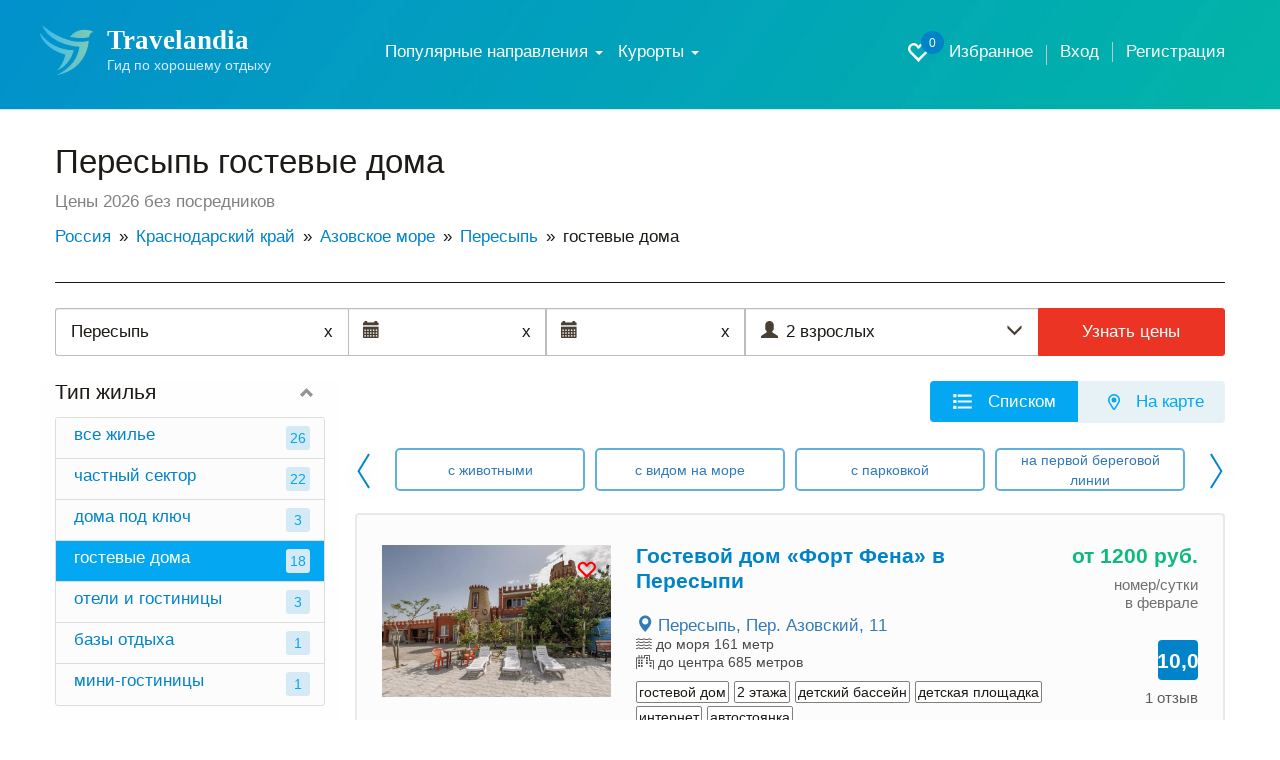

--- FILE ---
content_type: text/html; charset=UTF-8
request_url: https://travelandia.ru/peresyp/gostevye-doma/
body_size: 27216
content:
<!DOCTYPE html>
<html lang="ru">
<head>
	<meta charset="utf-8">
	<meta http-equiv="X-UA-Compatible" content="IE=edge">
	<meta name="viewport" content="width=device-width, initial-scale=1, user-scalable=no, shrink-to-fit=no">
	<meta name="Description" content="✅ Отдых в гостевых домах Пересыпь 2026 — низкие цены без посредников! 18 объявлений с ценами, телефонами, адресами, фотографиями и отзывами. Бронируйте жилье в гостевых домах в Пересыпи без комиссии от собственников." />
	<meta name="Keywords" content="гостевые дома в Пересыпи без посредников цены 2026" />

	<link rel="canonical" href="https://travelandia.ru/peresyp/gostevye-doma/"/>
	
	<!--meta_index-->

	<title>Пересыпь гостевые дома 2026 цены отдых жилье без посредников — Travelandia</title>
	<link href="/css/bootstrap.min.css" rel="stylesheet">
	<link href="/css/jquery-ui.min.css" rel="stylesheet">
	<link href="/css/jquery.formstyler.css" rel="stylesheet">
	<link href="/css/fontAwesaome.css" rel="stylesheet">
	<link href="/css/jquery.fancybox.min.css" rel="stylesheet">
	<link href="/css/bootstrap-datepicker3.min.css" rel="stylesheet">
	<link href="/css/settings.css" rel="stylesheet">
	<link rel="stylesheet" type="text/css" href="/css/slick/slick.css"/>
	<link rel="stylesheet" type="text/css" href="/css/slick/slick-theme.css"/>
	<link href="/css/style.css" rel="stylesheet">


	<link rel="icon" type="image/png" sizes="48x48"  href="//travelandia.ru/images/icon-48.png">
	<!--
<link rel="icon" type="image/png" sizes="72x72"  href="images/icon-72.png">
<link rel="icon" type="image/png" sizes="96x96"  href="images/icon-96.png">
<link rel="icon" type="image/png" sizes="144x144"  href="images/icon-144.png">
<link rel="icon" type="image/png" sizes="168x168"  href="images/icon-168.png">
<link rel="icon" type="image/png" sizes="192x192"  href="images/icon-192.png">
<link rel="apple-touch-icon" href="images/icon-192.png">
<link rel="manifest" href="/manifest.json">-->


<style>
	@media all and (max-width: 799px) {
		.fancybox-thumbs {
			top: auto;
			width: auto;
			bottom: 0;
			left: 0;
			right : 0;
			height: 95px;
			padding: 10px 10px 5px 10px;
			box-sizing: border-box;
			background: rgba(0, 0, 0, 0.3);
		}

		.fancybox-show-thumbs .fancybox-inner {
			right: 0;
			bottom: 95px;
		}
	}

	@media all and (min-width: 800px) {
		.fancybox-thumbs {
			background: rgba(0, 0, 0, 0.3);
		}
	}
</style>
	<style type="text/css">
		#map_obj img{
			max-width: none;
		}
	</style>
<!--[if lt IE 9]>
<script src="https://oss.maxcdn.com/html5shiv/3.7.2/html5shiv.min.js"></script>
<script src="https://oss.maxcdn.com/respond/1.4.2/respond.min.js"></script>
<![endif]-->
	<script type="application/ld+json">{"@context":"http:\/\/schema.org","@type":"Resort","name":"\u041f\u0435\u0440\u0435\u0441\u044b\u043f\u044c","description":"\u2705 \u041e\u0442\u0434\u044b\u0445 \u0432 \u0433\u043e\u0441\u0442\u0435\u0432\u044b\u0445 \u0434\u043e\u043c\u0430\u0445 \u041f\u0435\u0440\u0435\u0441\u044b\u043f\u044c 2026 \u2014 \u043d\u0438\u0437\u043a\u0438\u0435 \u0446\u0435\u043d\u044b \u0431\u0435\u0437 \u043f\u043e\u0441\u0440\u0435\u0434\u043d\u0438\u043a\u043e\u0432! 18 \u043e\u0431\u044a\u044f\u0432\u043b\u0435\u043d\u0438\u0439 \u0441 \u0446\u0435\u043d\u0430\u043c\u0438, \u0442\u0435\u043b\u0435\u0444\u043e\u043d\u0430\u043c\u0438, \u0430\u0434\u0440\u0435\u0441\u0430\u043c\u0438, \u0444\u043e\u0442\u043e\u0433\u0440\u0430\u0444\u0438\u044f\u043c\u0438 \u0438 \u043e\u0442\u0437\u044b\u0432\u0430\u043c\u0438. \u0411\u0440\u043e\u043d\u0438\u0440\u0443\u0439\u0442\u0435 \u0436\u0438\u043b\u044c\u0435 \u0432 \u0433\u043e\u0441\u0442\u0435\u0432\u044b\u0445 \u0434\u043e\u043c\u0430\u0445 \u0432 \u041f\u0435\u0440\u0435\u0441\u044b\u043f\u0438 \u0431\u0435\u0437 \u043a\u043e\u043c\u0438\u0441\u0441\u0438\u0438 \u043e\u0442 \u0441\u043e\u0431\u0441\u0442\u0432\u0435\u043d\u043d\u0438\u043a\u043e\u0432.","url":"https:\/\/travelandia.ru\/peresyp\/gostevye-doma\/","hasMap":"https:\/\/yandex.ru\/maps\/?ll=37.127461,45.347605&z=12&l=map","address":{"@type":"PostalAddress","addressCountry":"\u0420\u043e\u0441\u0441\u0438\u044f","addressLocality":"\u041f\u0435\u0440\u0435\u0441\u044b\u043f\u044c","addressRegion":"\u041a\u0440\u0430\u0441\u043d\u043e\u0434\u0430\u0440\u0441\u043a\u0438\u0439 \u043a\u0440\u0430\u0439"},"aggregateRating":{"@type":"AggregateRating","ratingValue":10,"bestRating":"10","reviewCount":"72"}}</script>
	<!--<script data-ad-client="ca-pub-8138590925551503" async src="https://pagead2.googlesyndication.com/pagead/js/adsbygoogle.js"></script>-->
</head>
<body class="body-main">
	<div id="app">
		<section class="trav_1 trav_1_2">
			<header>
				<div class="container">
					<nav class="navbar navbar-default">
						<div class="container-fluid">
							<div class="navbar-header">
								<button type="button" class="navbar-toggle collapsed" data-toggle="collapse" data-target="#bs-example-navbar-collapse-1" aria-expanded="false">
									<span class="caret"></span>Меню
								</button>
								<a class="favorite-link favorite-link_mob" href="/favorites/"><i class="glyphicon glyphicon-heart-empty" aria-hidden="true"><span id="favorites_count_mob">0</span></i></a>
								<a class="navbar-brand" href="/">
									<table class="header_table">
										<tr>
											<td class="header_table_td1">
												<img src="/img/header_table_td1_img.svg" alt="">
											</td>
											<td class="header_table_td2">
												<p class="header_table_td2_p">
													Travelandia
												</p>
												<p class="header_table_td2_p2">
													Гид по хорошему отдыху
												</p>
											</td>
										</tr>
									</table>
								</a>
							</div>

							<div class="collapse navbar-collapse" id="bs-example-navbar-collapse-1">
								<div class="header_nav">
									<ul class="nav navbar-nav">

									                                    <li class="dropdown"><a href="#" class="dropdown-toggle" data-toggle="dropdown">Популярные
                                        направления
                                        <b class="caret"></b></a>
                                        <ul class="dropdown-menu km_drop_horizont">
                                            <div class="km_flex_hack">
                                                <li id="open_submenu" class="dropdown dropdown-submenu km_drop_submenu">
                                                    <a href="/abkhazia/"
                                                       class="dropdown-toggle km_headl_list"
                                                       data-toggle="dropdown2">Абхазия</a>
                                                    <ul class="dropdown-menu">
													<li><a href="/alahadzy/">Алахадзы</a></li>
													<li><a href="/gagra/">Гагра</a></li>
													<li><a href="/gudauta/">Гудаута</a></li>
													<li><a href="/gulrypsh/">Гулрыпш</a></li>
													<li><a href="/novyj_afon/">Новый Афон</a></li>
													<li><a href="/ochamchira/">Очамчира</a></li>
													<li><a href="/picunda/">Пицунда</a></li>
													<li><a href="/suhum/">Сухум</a></li>
													<li><a href="/candripsh/">Цандрипш</a></li>
                                                    </ul>
                                                </li>
                                                <li class="dropdown dropdown-submenu km_drop_submenu"><a href="/bolshoj_sochi/"
                                                                                                         class="dropdown-toggle km_headl_list"
                                                                                                         data-toggle="dropdown2">Большой Сочи</a>
                                                    <ul class="dropdown-menu km_two_cols">
													<li><a href="/adler/">Адлер</a></li>
													<li><a href="/vardane/">Вардане</a></li>
													<li><a href="/vishnevka/">Вишневка</a></li>
													<li><a href="/volkonka/">Волконка</a></li>
													<li><a href="/golovinka/">Головинка</a></li>
													<li><a href="/dagomys/">Дагомыс</a></li>
													<li><a href="/katkova_shel/">Каткова Щель</a></li>
													<li><a href="/krasnaya_polyana/">Красная Поляна</a></li>
													<li><a href="/kudepsta/">Кудепста</a></li>
													<li><a href="/lazarevskoe/">Лазаревское</a></li>
													<li><a href="/loo/">Лоо</a></li>
													<li><a href="/makopse/">Макопсе</a></li>
													<li><a href="/sovet-kvadzhe/">Совет-Квадже</a></li>
													<li><a href="/soloniki/">Солоники</a></li>
													<li><a href="/sochi/">Сочи</a></li>
													<li><a href="/hosta/">Хоста</a></li>
													<li><a href="/chemitokvadzhe/">Чемитоквадже</a></li>
													<li><a href="/yakornaya_shel/">Якорная щель</a></li>
                                                    </ul>
                                                </li>
                                                <li class="dropdown dropdown-submenu km_drop_submenu"><a href="/gelendzhik_gorod_kurort/"
                                                                                                         class="dropdown-toggle km_headl_list"
                                                                                                         data-toggle="dropdown2">Геленджик</a>
                                                    <ul class="dropdown-menu">
													<li><a href="/arhipo-osipovka/">Архипо-Осиповка</a></li>
													<li><a href="/betta/">Бетта</a></li>
													<li><a href="/gelendzhik/">Геленджик</a></li>
													<li><a href="/dzhanhot/">Джанхот</a></li>
													<li><a href="/divnomorskoe/">Дивноморское</a></li>
													<li><a href="/kabardinka/">Кабардинка</a></li>
													<li><a href="/krinica/">Криница</a></li>
													<li><a href="/pshada/">Пшада</a></li>
                                                    </ul>
                                                </li>
                                                <li class="dropdown dropdown-submenu km_drop_submenu"><a href="/azovskoe_more/"
                                                                                                         class="dropdown-toggle km_headl_list"
                                                                                                         data-toggle="dropdown2">Азовское
                                                    море</a>
                                                    <ul class="dropdown-menu">
													<li><a href="/golubickaya/">Голубицкая</a></li>
													<li><a href="/dolzhanskaya/">Должанская</a></li>
													<li><a href="/ejsk/">Ейск</a></li>
													<li><a href="/ilich/">Ильич</a></li>
													<li><a href="/kuchugury/">Кучугуры</a></li>
													<li><a href="/peresyp/">Пересыпь</a></li>
													<li><a href="/primorsko-ahtarsk/">Приморско-Ахтарск</a></li>
													<li><a href="/taman/">Тамань</a></li>
													<li><a href="/temryuk/">Темрюк</a></li>
                                                    </ul>
                                                </li>
                                                <li class="dropdown dropdown-submenu km_drop_submenu"><a href="/novorossijsk/"
                                                                                                         class="dropdown-toggle km_headl_list"
                                                                                                         data-toggle="dropdown2">Новороссийск</a>
                                                    <ul class="dropdown-menu km_dropright">
													<li><a href="/abrau-dyurso/">Абрау-Дюрсо</a></li>
													<li><a href="/myshako/">Мысхако</a></li>
													<li><a href="/novorossijsk/">Новороссийск</a></li>
													<li><a href="/temryuk/">Темрюк</a></li>
													<li><a href="/shirokaya_balka/">Широкая Балка</a></li>
													<li><a href="/yuzhnaya_ozereevka/">Южная Озереевка</a></li>
                                                    </ul>
                                                </li>
                                                <li class="dropdown dropdown-submenu km_drop_submenu"><a href="/tuapse/"
                                                                                                         class="dropdown-toggle km_headl_list"
                                                                                                         data-toggle="dropdown2">Туапсе</a>
                                                    <ul class="dropdown-menu km_dropright">
													<li><a href="/agoj/">Агой</a></li>
													<li><a href="/buhta_inal/">Бухта Инал</a></li>
													<li><a href="/dederkoj/">Дедеркой</a></li>
													<li><a href="/dzhubga/">Джубга</a></li>
													<li><a href="/lermontovo/">Лермонтово</a></li>
													<li><a href="/nebug/">Небуг</a></li>
													<li><a href="/novomihajlovskij/">Новомихайловский</a></li>
													<li><a href="/olginka/">Ольгинка</a></li>
													<li><a href="/plyaho/">Пляхо</a></li>
													<li><a href="/tuapse/">Туапсе</a></li>
													<li><a href="/tuapse/">Шепси</a></li>
                                                    </ul>
                                                </li>
                                                <li class="dropdown dropdown-submenu km_drop_submenu"><a href="/krym/"
                                                                                                         class="dropdown-toggle km_headl_list"
                                                                                                         data-toggle="dropdown2">Крым</a>
                                                    <ul class="dropdown-menu km_dropright km_two_cols">
													<li><a href="/alupka/">Алупка</a></li>
													<li><a href="/alushta/">Алушта</a></li>
													<li><a href="/balaklava/">Балаклава</a></li>
													<li><a href="/beregovoe-feodosiya/">Береговое</a></li>
													<li><a href="/gaspra/">Гаспра</a></li>
													<li><a href="/gurzuf/">Гурзуф</a></li>
													<li><a href="/evpatoriya/">Евпатория</a></li>
													<li><a href="/kerch/">Керчь</a></li>
													<li><a href="/koktebel/">Коктебель</a></li>
													<li><a href="/mezhvodnoe/">Межводное</a></li>
													<li><a href="/mishor/">Мисхор</a></li>
													<li><a href="/nikolaevka/">Николаевка</a></li>
													<li><a href="/novofedorovka/">Новофедоровка</a></li>
													<li><a href="/novyj_svet/">Новый Свет</a></li>
													<li><a href="/olenevka/">Оленевка</a></li>
													<li><a href="/ordzhonikidze/">Орджоникидзе</a></li>
													<li><a href="/otradnoe/">Отрадное</a></li>
													<li><a href="/partenit/">Партенит</a></li>
													<li><a href="/peschanoe/">Песчаное</a></li>
													<li><a href="/primorskij/">Приморский</a></li>
													<li><a href="/saki/">Саки</a></li>
													<li><a href="/sevastopol/">Севастополь</a></li>
													<li><a href="/simeiz/">Симеиз</a></li>
													<li><a href="/sudak/">Судак</a></li>
													<li><a href="/feodosiya/">Феодосия</a></li>
													<li><a href="/foros/">Форос</a></li>
													<li><a href="/chernomorskoe/">Черноморское</a></li>
													<li><a href="/shtormovoe/">Штормовое</a></li>
													<li><a href="/shelkino/">Щелкино</a></li>
													<li><a href="/yalta/">Ялта</a></li>
                                                    </ul>
                                                </li>
                                                <li class="dropdown dropdown-submenu km_drop_submenu"><a href="/anapa_gorod_kurort/"
                                                                                                         class="dropdown-toggle km_headl_list"
                                                                                                         data-toggle="dropdown2">Анапа</a>
                                                    <ul class="dropdown-menu km_dropright">
													<li><a href="/anapa/">Анапа</a></li>
													<li><a href="/blagoveshenskaya/">Благовещенская</a></li>
													<li><a href="/bolshoj_utrish/">Большой Утриш</a></li>
													<li><a href="/veselovka/">Веселовка</a></li>
													<li><a href="/vityazevo/">Витязево</a></li>
													<li><a href="/dzhemete/">Джемете</a></li>
													<li><a href="/sennoj/">Сенной</a></li>
													<li><a href="/sukko/">Сукко</a></li>
                                                    </ul>
                                                </li>
                                            </div>
                                        </ul>
                                    </li>


										<li class="dropdown">
											<a href="#" class="dropdown-toggle" data-toggle="dropdown" role="button" aria-haspopup="true" aria-expanded="false">
												Курорты <span class="caret"></span>
											</a>
											<!--
											<ul class="dropdown-menu">
											<li><a href="/russia/">Россия</a></li>
											<li><a href="/abkhazia/">Абхазия</a></li>
											</ul>
											-->

											<div class="dropdown-menu"><hr class="country-list-hr"><ul class="clearfix list-column-3 country-list"><li class="item"><a href="/azovskoe_more/" target="_self" >Азовское море</a></li></ul><hr class="country-list-hr"><ul class="clearfix list-column-3 country-list"><li class="item"><a href="/golubickaya/" target="_self" >Голубицкая</a></li></ul><hr class="country-list-hr"><ul class="clearfix list-column-3 country-list"><li class="item"><a href="/dolzhanskaya/" target="_self" >Должанская</a></li></ul><hr class="country-list-hr"><ul class="clearfix list-column-3 country-list"><li class="item"><a href="/ejsk/" target="_self" >Ейск</a></li></ul><hr class="country-list-hr"><ul class="clearfix list-column-3 country-list"><li class="item"><a href="/ilich/" target="_self" >Ильич</a></li></ul><hr class="country-list-hr"><ul class="clearfix list-column-3 country-list"><li class="item"><a href="/kuchugury/" target="_self" >Кучугуры</a></li></ul><hr class="country-list-hr"><ul class="clearfix list-column-3 country-list"><li class="item"><a href="/peresyp/" target="_self" >Пересыпь</a></li></ul><hr class="country-list-hr"><ul class="clearfix list-column-3 country-list"><li class="item"><a href="/taman/" target="_self" >Тамань</a></li></ul><hr class="country-list-hr"><ul class="clearfix list-column-3 country-list"><li class="item"><a href="/temryuk/" target="_self" >Темрюк</a></li></ul><hr class="country-list-hr"><ul class="clearfix list-column-3 country-list"><li class="item"><a href="/temryukskij-rajon/" target="_self" >Темрюкский район</a></li><li class="item"><a href="/veselovka/" target="_self" >Веселовка</a></li></ul></div>

										</li>

									</ul>
									<ul class="header_nav_ul">
										<li class="hidden-xs hidden-sm"><a class="favorite-link" href="/favorites/"><i class="glyphicon glyphicon-heart-empty" aria-hidden="true"><span id="favorites_count">0</span></i> Избранное</a></li>
										<li><a href="//travelandia.ru/user/">Вход</a></li><li><a href="//travelandia.ru/user/reg.php">Регистрация</a></li>
									</ul>
								</div>
							</div>
						</div>
					</nav>
				</div>
			</header>
		</section>
		<section class="trav_5">
			<div class="container">
				<h1 class="trav_5_h1">
					Пересыпь гостевые дома
				</h1>
				<p class="trav_5_p">
					Цены 2026 без посредников
				</p>
				<ul class="trav_5_ul" itemtype="https://schema.org/BreadcrumbList" itemscope=""><li itemprop="itemListElement" itemscope="" itemtype="http://schema.org/ListItem"><a href="/russia/" itemprop="item"><span itemprop="name">Россия</span></a><meta itemprop="position" content="1" /></li><li itemprop="itemListElement" itemscope="" itemtype="http://schema.org/ListItem"><a href="/krasnodarskij_kraj/" itemprop="item"><span itemprop="name">Краснодарский край</span></a><meta itemprop="position" content="2" /></li><li itemprop="itemListElement" itemscope="" itemtype="http://schema.org/ListItem"><a href="/azovskoe_more/" itemprop="item"><span itemprop="name">Азовское море</span></a><meta itemprop="position" content="3" /></li><li itemprop="itemListElement" itemscope="" itemtype="http://schema.org/ListItem"><a href="/peresyp/" itemprop="item"><span itemprop="name">Пересыпь</span></a><meta itemprop="position" content="4" /></li><li class="active" itemprop="itemListElement" itemscope="" itemtype="http://schema.org/ListItem"><span itemprop="name">гостевые дома</span><meta itemprop="position" content="5" /></li></ul>
			</div>
		</section>
		<section class="trav_6">
			<div class="container">
				<div class="trav_6_cont">

					<form class="filter__tur trav_1 filter-tur__inner search filter__tur-form" method="post" data-checkin_checkout_widget_init="true" data-guests_widget_init="true" data-resort_selector_widget_init="https://travelandia.ru/search.php" data-max_booking_days="30" data-horizon_days="365">
						<div class="search__where" data-toggle="resort_popover">
							<input type="text" id="search__where-autocomplete" placeholder="Место или отель" aria-label="Место или отель" required="required" value="Пересыпь"/>
							<input type="hidden" name="resort" value="194" placeholder="Курорт" id="search__where_resort1" />
							<span class="input-icon-right hidden-new" id="clean_resort_input">
								x
							</span>
						</div>
						<div class="filter__tur-dates">
							<span class="input-icon-right hidden-new" id="clean_resort_input2" style="display: inline;">
							x</span>
							<span class="input-icon-right hidden-new" id="clean_resort_input3" style="display: inline;">
							x</span>
							<div class="date-widget checkin_date-date-widget  js-date-widget" id="filter__tur-checkin-date1">
								<input type="text" name="startdate" value="" data-date_widget_init="" data-required_validation_message="Укажите дату заезда" placeholder="Дата заезда" id="filter__tur-checkin-date2" />
								<span class="checkin_date-date-widget__data date-widget__data js-date-widget__data date-widget__data_active">
									
								</span>
								<span class="input-icon-left">
									<i class="glyphicon glyphicon-calendar" aria-hidden="true"></i>
								</span>
							</div>
							<div class="date-widget checkout_date-date-widget  js-date-widget" id="js-checkout_date-date-widget">
								<input type="text" name="stopdate" value="" data-date_widget_init="" data-required_validation_message="Укажите дату заезда" placeholder="Дата выезда" id="id_checkout_date" />
								<span class="checkout_date-date-widget__data date-widget__data js-date-widget__data date-widget__data_active">
									
								</span>
								<span class="input-icon-left">
									<i class="glyphicon glyphicon-calendar" aria-hidden="true"></i>
								</span>
							</div>
						</div>
						<div class="filter-tur__people dropdown">
							<div class="filter-tur__people__text" data-toggle="dropdown">
								<span class="filter-tur__people__text-adults">2 взрослых</span>
								<span class="filter-tur__people__text-children"></span>
							</div>
							<span class="input-icon input-icon-left">
								<i class="glyphicon glyphicon-user" aria-hidden="true"></i>
							</span>
							<span class="input-icon input-icon-right" data-toggle="dropdown" id="show_people_arrow_down">
								<i class="glyphicon glyphicon-menu-down" aria-hidden="true"></i>
							</span>
							<span class="input-icon input-icon-right hidden-new" data-toggle="dropdown" id="show_people_arrow_up">
								<i class="glyphicon glyphicon-menu-up" aria-hidden="true"></i>
							</span>
						</div>
						<input type="hidden" name="adults" value="2" max="8" readonly="readonly" placeholder="Взрослые" id="id_adults" min="1" />
						<input type="hidden" name="children" max="8" value="0" readonly="readonly" placeholder="Дети" id="id_children" min="0" />
						<input type="hidden" name="children_ages" data-age_choices="{&quot;0&quot;: &quot;\u0414\u043e \u0433\u043e\u0434\u0430&quot;, &quot;1&quot;: &quot;1 \u0433\u043e\u0434&quot;, &quot;2&quot;: &quot;2 \u0433\u043e\u0434\u0430&quot;, &quot;3&quot;: &quot;3 \u0433\u043e\u0434\u0430&quot;, &quot;4&quot;: &quot;4 \u0433\u043e\u0434\u0430&quot;, &quot;5&quot;: &quot;5 \u043b\u0435\u0442&quot;, &quot;6&quot;: &quot;6 \u043b\u0435\u0442&quot;, &quot;7&quot;: &quot;7 \u043b\u0435\u0442&quot;, &quot;8&quot;: &quot;8 \u043b\u0435\u0442&quot;, &quot;9&quot;: &quot;9 \u043b\u0435\u0442&quot;, &quot;10&quot;: &quot;10 \u043b\u0435\u0442&quot;, &quot;11&quot;: &quot;11 \u043b\u0435\u0442&quot;, &quot;12&quot;: &quot;12 \u043b\u0435\u0442&quot;, &quot;13&quot;: &quot;13 \u043b\u0435\u0442&quot;, &quot;14&quot;: &quot;14 \u043b\u0435\u0442&quot;, &quot;15&quot;: &quot;15 \u043b\u0435\u0442&quot;, &quot;16&quot;: &quot;16 \u043b\u0435\u0442&quot;, &quot;17&quot;: &quot;17 \u043b\u0435\u0442&quot;}" placeholder="Возраст детей" id="id_children_ages" value="" />
						<div class="search__button">
							<button class="search__button-orange" type="submit" name="button">Узнать цены</button>
						</div>
					</form>

					<div class="row" data-sticky_parent>
						<div class="col-md-3 col-sm-12 trav_6_l" data-sticky_column>
							
							<div class="trav_6_l_div2" id="trav_6_l_div2">
								<div class="trav_6_l_div2_t visible-sm-block visible-xs-block">
									<a id="mob-show-map" onClick="return false" href="#" class="trav_6_l_div2_t_a1 btn btn-default">
										<i class="glyphicon glyphicon-map-marker" aria-hidden="true"></i> На карте
									</a>
									<a onClick="return false" href="#" class="trav_6_l_div2_t_a2 btn btn-default" id="trav_6_l_div2_t_a2">
										<i class="glyphicon glyphicon-filter" aria-hidden="true"></i> Фильтры
									</a>
								</div>
								
								<div class="collapse in" id="trav_6_l_div2_col">
									<a onClick="return false" href="#" class="trav_6_l_div2_t_a1 btn btn-default" id="trav_6_l_div2_t_a1">
										<i class="glyphicon glyphicon-list" aria-hidden="true"></i> Населенные пункты
									</a>
									<div class="trav_6_l_div2_item trav_6_l_div2_item1">
										<a class="trav_6_l_div2_item_a" role="button" data-toggle="collapse" href="#trav_6_l_div2_item_col_objtypes" aria-expanded="true" aria-controls="trav_6_l_div2_item_col_objtypes">
											Тип жилья
										</a>
<div class="collapse in" id="trav_6_l_div2_item_col_objtypes"><ul class="trav_6_l_div2_item_col1_div"><li class="trav_6_l_div2_item_col1_div_item"><a href="/peresyp/otdyh/" class="trav_6_l_div2_item_col1_div_item_a">все жилье<span>26</span></a></li><li class="trav_6_l_div2_item_col1_div_item"><a href="/peresyp/chastnyj_sektor/" class="trav_6_l_div2_item_col1_div_item_a">частный сектор<span>22</span></a></li><li class="trav_6_l_div2_item_col1_div_item">
													<a href="/peresyp/doma-pod-klyuch/" class="trav_6_l_div2_item_col1_div_item_a">
														дома под ключ
														<span>3</span>
													</a>
												</li><li class="trav_6_l_div2_item_col1_div_item trav_6_l_div2_item_col1_div_item1">
													<a href="/peresyp/gostevye-doma/" class="trav_6_l_div2_item_col1_div_item_a">
														гостевые дома
														<span>18</span>
													</a>
												</li><li class="trav_6_l_div2_item_col1_div_item">
													<a href="/peresyp/hotels/" class="trav_6_l_div2_item_col1_div_item_a">
														отели и гостиницы
														<span>3</span>
													</a>
												</li><li class="trav_6_l_div2_item_col1_div_item">
													<a href="/peresyp/bazy-otdyha/" class="trav_6_l_div2_item_col1_div_item_a">
														базы отдыха
														<span>1</span>
													</a>
												</li><li class="trav_6_l_div2_item_col1_div_item">
													<a href="/peresyp/mini-gostinicy/" class="trav_6_l_div2_item_col1_div_item_a">
														мини-гостиницы
														<span>1</span>
													</a>
												</li></ul></div>
</div>                                   

							<form id="filters_form">

<div class="trav_6_l_div2_item trav_6_l_div2_item2">
    <a class="trav_6_l_div2_item_a" role="button" data-toggle="collapse" href="#trav_6_l_div2_item_col_price" aria-expanded="true" aria-controls="trav_6_l_div2_item_col_price">
        Цена <span>(сутки, руб.)</span>
    </a>
    <div class="collapse in" id="trav_6_l_div2_item_col_price">
        <div class="trav_6_l_div2_item_col2_div">
            <table class="trav_6_l_div2_item_col4_table">
                <tbody>
                    <tr>
<td>
    </td>
    <td><p><label for="mincost"></label></p>
        <div class="input-group div-range" id="mincost_range">
            <input type="text" class="input form-control only_number" data-slider_id="mincost-slider" data-slider_elem="0" data-default_min="0" data-default_max="5500" id="mincost_view" name="mincost_view" value="0">
            <span class="input-group-addon">-</span>
            <input type="text" class="input form-control only_number" data-slider_id="mincost-slider" data-slider_elem="1" data-default_min="0" data-default_max="5500" id="maxcost_view" name="maxcost_view" value="5500">
            <input type="hidden" class="input form-control only_number" id="mincost" name="mincost" value="">
            <input type="hidden" class="input form-control only_number" id="maxcost" name="maxcost" value="">
        </div>
        <div id="mincost-slider" class="filter-slider" data-default_min="0" data-default_max="5500" data-value_min="0" data-value_max="5500" data-input_min="mincost" data-input_max="maxcost"></div>
    </td>
</tr>
                </tbody>
            </table>
        </div>
    </div>
</div>
								
								
								
								


<div class="trav_6_l_div2_item trav_6_l_div2_item1">
    <a class="trav_6_l_div2_item_a" role="button" data-toggle="collapse" href="#trav_6_l_div2_item_col1" aria-expanded="true" aria-controls="trav_6_l_div2_item_col1">
        Популярные
    </a>
    <div class="collapse in" id="trav_6_l_div2_item_col1">
        <div class="trav_6_l_div2_item_col2_div">
            <table class="trav_6_l_div2_item_col4_table">
                <tr>
<td><input type="checkbox" class="trav_6_ch" id="food"  name="food" value="1" ></td>
<td><label for="food" class="ch_label">С питанием <span>3</span></label></td>
</tr><tr>
<td><input type="checkbox" class="trav_6_ch" id="internet"  name="internet" value="1" ></td>
<td><label for="internet" class="ch_label">Интернет <span>10</span></label></td>
</tr><tr>
<td><input type="checkbox" class="trav_6_ch" id="kondicioner"  name="kondicioner" value="1" ></td>
<td><label for="kondicioner" class="ch_label">Кондиционер <span>18</span></label></td>
</tr><tr>
<td><input type="checkbox" class="trav_6_ch" id="seavizion"  name="seavizion" value="1" ></td>
<td><label for="seavizion" class="ch_label">Вид на море <span>2</span></label></td>
</tr><tr>
<td><input type="checkbox" class="trav_6_ch" id="wpool"  name="wpool" value="1" ></td>
<td><label for="wpool" class="ch_label">С бассейном <span>3</span></label></td>
</tr><tr>
<td><input type="checkbox" class="trav_6_ch" id="kids"  name="kids" value="1" ></td>
<td><label for="kids" class="ch_label">Для отдыха с детьми <span>16</span></label></td>
</tr>
            </table>
        </div>
    </div>
</div>
<div class="trav_6_l_div2_item trav_6_l_div2_item2">
    <a class="trav_6_l_div2_item_a" role="button" data-toggle="collapse" href="#trav_6_l_div2_item_col2" aria-expanded="true" aria-controls="trav_6_l_div2_item_col2">
        Пляж
    </a>
    <div class="collapse in" id="trav_6_l_div2_item_col2">
        <div class="trav_6_l_div2_item_col2_div">
            <table class="trav_6_l_div2_item_col4_table">
                <tr>
<td><input type="checkbox" class="trav_6_ch" id="beach1"  name="beach1" value="1" ></td>
<td><label for="beach1" class="ch_label">Пляж галечный <span>7</span></label></td>
</tr><tr>
<td><input type="checkbox" class="trav_6_ch" id="beach3"  name="beach3" value="1" ></td>
<td><label for="beach3" class="ch_label">Пляж песчаный <span>11</span></label></td>
</tr><tr>
<td>
    </td>
    <td><p><label for="distance_min">Расстояние до <!--{distance_name_add}--></label></p>
        <div class="input-group div-range" id="distance_min_range">
            <input type="text" class="input form-control only_number" data-slider_id="distance_min-slider" data-slider_elem="0" data-default_min="10" data-default_max="657" id="distance_min_view" name="distance_min_view" value="10">
            <span class="input-group-addon">-</span>
            <input type="text" class="input form-control only_number" data-slider_id="distance_min-slider" data-slider_elem="1" data-default_min="10" data-default_max="657" id="distance_max_view" name="distance_max_view" value="657">
            <input type="hidden" class="input form-control only_number" id="distance_min" name="distance_min" value="">
            <input type="hidden" class="input form-control only_number" id="distance_max" name="distance_max" value="">
        </div>
        <div id="distance_min-slider" class="filter-slider" data-default_min="10" data-default_max="657" data-value_min="10" data-value_max="657" data-input_min="distance_min" data-input_max="distance_max"></div>
    </td>
</tr><tr>
<td><input type="checkbox" class="trav_6_ch" id="xpos"  name="xpos" value="1" checked="checked"></td>
<td><label for="xpos" class="ch_label">На карте <span>18</span></label></td>
</tr>
            </table>
        </div>
    </div>
</div>
<div class="trav_6_l_div2_item trav_6_l_div2_item3">
    <a class="trav_6_l_div2_item_a" role="button" data-toggle="collapse" href="#trav_6_l_div2_item_col3" aria-expanded="true" aria-controls="trav_6_l_div2_item_col3">
        Питание
    </a>
    <div class="collapse in" id="trav_6_l_div2_item_col3">
        <div class="trav_6_l_div2_item_col2_div">
            <table class="trav_6_l_div2_item_col4_table">
                <tr>
<td><input type="checkbox" class="trav_6_ch" id="food0"  name="food0" value="1" ></td>
<td><label for="food0" class="ch_label">Не предоставляется <span>15</span></label></td>
</tr><tr>
<td><input type="checkbox" class="trav_6_ch" id="food1"  name="food1" value="1" ></td>
<td><label for="food1" class="ch_label">Только завтрак <span>1</span></label></td>
</tr><tr>
<td><input type="checkbox" class="trav_6_ch" id="food5"  name="food5" value="1" ></td>
<td><label for="food5" class="ch_label">Разные варианты <span>2</span></label></td>
</tr><tr>
<td><input type="checkbox" class="trav_6_ch" id="food_br"  name="food_br" value="1" ></td>
<td><label for="food_br" class="ch_label">Завтрак и варианты с завтраком <span>3</span></label></td>
</tr>
            </table>
        </div>
    </div>
</div>
<div class="trav_6_l_div2_item trav_6_l_div2_item4">
    <a class="trav_6_l_div2_item_a" role="button" data-toggle="collapse" href="#trav_6_l_div2_item_col4" aria-expanded="true" aria-controls="trav_6_l_div2_item_col4">
        Удобства в отеле
    </a>
    <div class="collapse in" id="trav_6_l_div2_item_col4">
        <div class="trav_6_l_div2_item_col2_div">
            <table class="trav_6_l_div2_item_col4_table">
                <tr>
<td><input type="checkbox" class="trav_6_ch" id="animals"  name="animals" value="1" ></td>
<td><label for="animals" class="ch_label">Можно с животными <span>8</span></label></td>
</tr><tr>
<td><input type="checkbox" class="trav_6_ch" id="videonab"  name="videonab" value="1" ></td>
<td><label for="videonab" class="ch_label">Видеонаблюдение <span>1</span></label></td>
</tr><tr>
<td><input type="checkbox" class="trav_6_ch" id="parking"  name="parking" value="1" ></td>
<td><label for="parking" class="ch_label">Парковка <span>18</span></label></td>
</tr><tr>
<td><input type="checkbox" class="trav_6_ch" id="excursions"  name="excursions" value="1" ></td>
<td><label for="excursions" class="ch_label">Организация экскурсий <span>5</span></label></td>
</tr><tr>
<td><input type="checkbox" class="trav_6_ch" id="karaoke"  name="karaoke" value="1" ></td>
<td><label for="karaoke" class="ch_label">Караоке <span>1</span></label></td>
</tr><tr>
<td><input type="checkbox" class="trav_6_ch" id="voleibol"  name="voleibol" value="1" ></td>
<td><label for="voleibol" class="ch_label">Волейбольная площадка <span>1</span></label></td>
</tr><tr>
<td><input type="checkbox" class="trav_6_ch" id="nasttennis"  name="nasttennis" value="1" ></td>
<td><label for="nasttennis" class="ch_label">Настольный теннис <span>6</span></label></td>
</tr><tr>
<td><input type="checkbox" class="trav_6_ch" id="tenniscourts"  name="tenniscourts" value="1" ></td>
<td><label for="tenniscourts" class="ch_label">Теннисные корты <span>1</span></label></td>
</tr><tr>
<td><input type="checkbox" class="trav_6_ch" id="fishing"  name="fishing" value="1" ></td>
<td><label for="fishing" class="ch_label">Организация рыбалки <span>1</span></label></td>
</tr><tr>
<td><input type="checkbox" class="trav_6_ch" id="bicyclerent"  name="bicyclerent" value="1" ></td>
<td><label for="bicyclerent" class="ch_label">Прокат велосипедов <span>1</span></label></td>
</tr><tr>
<td><input type="checkbox" class="trav_6_ch" id="billiard"  name="billiard" value="1" ></td>
<td><label for="billiard" class="ch_label">Бильярд <span>3</span></label></td>
</tr>
            </table>
        </div>
    </div>
</div>
<div class="trav_6_l_div2_item trav_6_l_div2_item6">
    <a class="trav_6_l_div2_item_a" role="button" data-toggle="collapse" href="#trav_6_l_div2_item_col6" aria-expanded="true" aria-controls="trav_6_l_div2_item_col6">
        Параметры
    </a>
    <div class="collapse in" id="trav_6_l_div2_item_col6">
        <div class="trav_6_l_div2_item_col2_div">
            <table class="trav_6_l_div2_item_col4_table">
                <tr>
<td><input type="checkbox" class="trav_6_ch" id="rooms1"  name="rooms1" value="1" ></td>
<td><label for="rooms1" class="ch_label">1-комнатные <span>17</span></label></td>
</tr><tr>
<td><input type="checkbox" class="trav_6_ch" id="rooms2"  name="rooms2" value="1" ></td>
<td><label for="rooms2" class="ch_label">2-комнатные <span>10</span></label></td>
</tr><tr>
<td><input type="checkbox" class="trav_6_ch" id="rooms3"  name="rooms3" value="1" ></td>
<td><label for="rooms3" class="ch_label">3-комнатные <span>2</span></label></td>
</tr><tr>
<td><input type="checkbox" class="trav_6_ch" id="numplaces2"  name="numplaces2" value="1" ></td>
<td><label for="numplaces2" class="ch_label">на 2 человек <span>7</span></label></td>
</tr><tr>
<td><input type="checkbox" class="trav_6_ch" id="numplaces3"  name="numplaces3" value="1" ></td>
<td><label for="numplaces3" class="ch_label">на 3 человек <span>11</span></label></td>
</tr><tr>
<td><input type="checkbox" class="trav_6_ch" id="numplaces4"  name="numplaces4" value="1" ></td>
<td><label for="numplaces4" class="ch_label">на 4 человек <span>15</span></label></td>
</tr><tr>
<td><input type="checkbox" class="trav_6_ch" id="numplaces5"  name="numplaces5" value="1" ></td>
<td><label for="numplaces5" class="ch_label">на 5 человек <span>2</span></label></td>
</tr><tr>
<td><input type="checkbox" class="trav_6_ch" id="numplaces_family"  name="numplaces_family" value="1" ></td>
<td><label for="numplaces_family" class="ch_label">семейные (> 2 чел.) <span>18</span></label></td>
</tr>
            </table>
        </div>
    </div>
</div>
<div class="trav_6_l_div2_item trav_6_l_div2_item8">
    <a class="trav_6_l_div2_item_a" role="button" data-toggle="collapse" href="#trav_6_l_div2_item_col8" aria-expanded="true" aria-controls="trav_6_l_div2_item_col8">
        Рейтинг
    </a>
    <div class="collapse in" id="trav_6_l_div2_item_col8">
        <div class="trav_6_l_div2_item_col2_div">
            <table class="trav_6_l_div2_item_col4_table">
                <tr>
<td><input type="checkbox" class="trav_6_ch" id="ratingvalue90"  name="ratingvalue90" value="1" ></td>
<td><label for="ratingvalue90" class="ch_label">Высокий рейтинг <span>10</span></label></td>
</tr>
            </table>
        </div>
    </div>
</div>


<div class="trav_6_l_div2_item trav_6_l_div2_item_reset_filters hidden-xs hidden-sm">
										<a href="#" class="trav_6_l_div2_item5_a reset_filters">
											Сбросить
										</a>
									</div>
<div class=" visible-sm visible-xs mobile_filters_menu_buttons">
									<a onclick="return false" href="#" class="btn btn-default reset_filters">
										Сбросить
									</a>
									<a onclick="return false" href="#" class=" btn btn-success" id="close_mobile_filters">
										Показать
									</a>
								</div>


</form>

							</div>
						</div>
					</div>
					<div class="col-md-9 col-sm-12 trav_6_r">
						<div class="trav_6_r_t">
								<!--
								<span class="trav_6_r_t_span">
									Вам подходит 45 из 167 вариантов
								</span>
								<a href="#" class="trav_6_r_t_a">
									Сбросить фильтр
								</a>-->
								
							</div>
							<div class="trav_6_r_body">
								<!-- Nav tabs -->
								<ul class="nav nav-tabs" role="tablist">
									<li role="presentation" class="active" id="li_presentation_list">
										<a href="#trav_6_r_tab1" id="trav_6_r_tab1_a" aria-controls="trav_6_r_tab1" role="tab" data-toggle="tab">
											<table>
												<tr>
													<td>
														<svg xmlns="http://www.w3.org/2000/svg" width="19" height="15" viewBox="0 0 4.34 3.48"><defs><style>.a{fill:#fdfdfd;fill-rule:evenodd;}</style></defs><title>trav_6_r_tab_img1</title><path class="a" d="M4.24.61H1.16a.09.09,0,0,1-.1-.1V.24a.09.09,0,0,1,.1-.1H4.24a.1.1,0,0,1,.1.1V.51a.1.1,0,0,1-.1.1Zm.1,1.27V1.61a.11.11,0,0,0-.1-.11H1.16a.1.1,0,0,0-.1.11v.27a.09.09,0,0,0,.1.1H4.24a.1.1,0,0,0,.1-.1Zm0,1.36V3a.11.11,0,0,0-.1-.1H1.16a.1.1,0,0,0-.1.1v.27a.1.1,0,0,0,.1.11H4.24a.11.11,0,0,0,.1-.11ZM.75.65V.1A.1.1,0,0,0,.65,0H.1A.11.11,0,0,0,0,.1V.65a.1.1,0,0,0,.1.1H.65a.09.09,0,0,0,.1-.1ZM.75,2V1.47a.09.09,0,0,0-.1-.1H.1a.1.1,0,0,0-.1.1V2a.11.11,0,0,0,.1.1H.65A.1.1,0,0,0,.75,2Zm0,1.36V2.83a.1.1,0,0,0-.1-.1H.1a.11.11,0,0,0-.1.1v.55a.1.1,0,0,0,.1.1H.65A.09.09,0,0,0,.75,3.38Z"/></svg>
													</td>
													<td>
														Списком
													</td>
												</tr>
											</table>
										</a>
									</li>
									<li role="presentation" class="" id="li_presentation_map">
										<a href="#trav_6_r_tab2" id="trav_6_r_tab2_a" aria-controls="trav_6_r_tab2" role="tab" data-toggle="tab">
											<table>
												<tr>
													<td>
														<svg xmlns="http://www.w3.org/2000/svg" width="12" height="16" viewBox="0 0 2.69 3.59"><defs><style>.a{fill:#04a6f1;fill-rule:evenodd;}</style></defs><title>trav_6_r_tab_img2</title><path class="a" d="M1.35,0A1.34,1.34,0,0,0,0,1.35c0,.5.17.65,1.06,2.08a.34.34,0,0,0,.57,0C2.53,2,2.69,1.85,2.69,1.35A1.34,1.34,0,0,0,1.35,0Zm0,3.25c-.9-1.43-1-1.52-1-1.9a1,1,0,1,1,2,0c0,.38-.11.46-1,1.9ZM.79,1.35a.56.56,0,1,1,.56.56A.56.56,0,0,1,.79,1.35Z"/></svg>
													</td>
													<td>
														На карте
													</td>
												</tr>
											</table>
										</a>
									</li>
								</ul>

								<!-- Tab panes -->
								<div class="tab-content">
									<div role="tabpanel" class="tab-pane active" id="trav_6_r_tab1">
										<div class=" trav_slick_row_cat">
				<div class="center-slick similar-offers-slider category-slider-top"><div class="trav_slick_slide_cat"><a href="https://travelandia.ru/peresyp/gostevye-doma/s-zhivotnymi/">с животными</a></div><div class="trav_slick_slide_cat"><a href="https://travelandia.ru/peresyp/gostevye-doma/vid-na-more/">с видом на море</a></div><div class="trav_slick_slide_cat"><a href="https://travelandia.ru/peresyp/gostevye-doma/s-parkovkoj/">с парковкой</a></div><div class="trav_slick_slide_cat"><a href="https://travelandia.ru/peresyp/gostevye-doma/pervaya-liniya/">на первой береговой линии</a></div><div class="trav_slick_slide_cat"><a href="https://travelandia.ru/peresyp/gostevye-doma/s-zavtrakom/">с завтраком</a></div><div class="trav_slick_slide_cat"><a href="https://travelandia.ru/peresyp/gostevye-doma/s-basseinom/">с бассейном</a></div><div class="trav_slick_slide_cat"><a href="https://travelandia.ru/peresyp/gostevye-doma/s-detmi/">для отдыха с детьми</a></div><div class="trav_slick_slide_cat"><a href="https://travelandia.ru/peresyp/gostevye-doma/u-morya/">у моря</a></div><div class="trav_slick_slide_cat"><a href="https://travelandia.ru/peresyp/gostevye-doma/s-pitaniem/">с питанием</a></div></div><div class="hidden"><a href="https://travelandia.ru/peresyp/gostevye-doma/map/">на карте</a></div></div>								<div class="trav_6_r_tab1_item">
											<div class="trav_6_r_tab1_item_row">
												<div class="trav_6_r_tab1_item_cell trav_6_r_tab1_item_l">
													<a href="/data/n08-10-531586797853-7426.jpg" onclick="return false;" id="25352" data-fancybox="gallery25352" class="trav_6_r_tab1_item_l_a">
														<img data-src="/data/n08-10-531586797853-7426.jpg" alt="Гостевой дом «Форт Фена» - гостевой дом" class="lozad">
													</a><i id="favorite25352" class="glyphicon glyphicon-heart-empty icon-favorite" aria-hidden="true" onclick="ChangeFavorites(25352, 'add')"></i>
													
												</div>
												<div class="trav_6_r_tab1_item_cell trav_6_r_tab1_item_c">
												<div class="cat-obj-title">
													<a href="/peresyp/gostevye-doma/fort-fena-25352/" class="trav_6_r_tab1_item_c_a" target="_blank">
													Гостевой дом «Форт Фена» в Пересыпи
													</a>
													</div>
													<table class="trav_6_r_tab1_item_c_table">
														<tr>
															<td>
																<p class="trav_6_r_tab1_item_c_table_p">	
																	<a href="#myModal" class="map_link" data-toggle="modal" data-load-remote="//travelandia.ru/map_cat.php?idobj=25352" data-remote-target="#myModal .modal-body"><i class="glyphicon glyphicon-map-marker" aria-hidden="true"></i> 
Пересыпь, Пер. Азовский, 11</a><br><span><i class="fal fa-water"></i> до моря 161 метр</span><br><span><i class="fal fa-city"></i> до центра 685 метров</span>
																</p>
																<p class="trav_6_r_tab1_item_c_table_p">	
																	<ul class="list-card"><li>гостевой дом</li><li>2&nbsp;этажа</li><li>детский&nbsp;бассейн</li><li>детская&nbsp;площадка</li><li>интернет</li><li>автостоянка</li></ul>
																</p>
																

															</td>
														</tr>
													</table>
													<p class="trav_6_r_tab1_item_c_p">
                                                            Гостевой дом «Форт Фена» в поселке Пересыпь расположен на самом берегу Азовского моря (100 метров). До центра поселка 150 метров. 

К размещению отдыхающих предлагаются номера рассчитанные на 2, 3, 4, 5, 6, 7 человек и 2-х комнатных номера в другой части двора в ново-строящейся...
													</p>
													<a href="/peresyp/gostevye-doma/fort-fena-25352/" rel="nofollow" class="btn-sm cat_a_more hidden-xs" target="_blank">
                            <i class="fas fa-chevron-right"></i> <span>Подробнее</span></a>
												</div>
												<div class="trav_6_r_tab1_item_cell trav_6_r_tab1_item_r  reviews-add-parent">
													<div class="trav_6_r_tab1_item_r_div">
																						<div class="trav_6_r_tab1_item_r_div_l">
															<p>
																от 1200 руб.
															</p>
															<span>
																номер/сутки<br>
																 в феврале
															</span>
														</div>
														
														<a href="/peresyp/gostevye-doma/fort-fena-25352/" class="trav_6_r_tab1_item_r_div_r">
															<span>
																Подробнее
															</span>
															<img src="/img/trav_6_r_tab1_item_r_div_r_img.svg" alt="">
														</a>
													</div>
													
														<div class="reviews-add">
														    <div class="reviews-add__number">10,0</div>
														    <div class="reviews-add__count">1 отзыв</div>
														</div>
												</div>
											</div>
										</div>								<div class="trav_6_r_tab1_item">
											<div class="trav_6_r_tab1_item_row">
												<div class="trav_6_r_tab1_item_cell trav_6_r_tab1_item_l">
													<a href="/data/n10-02-061584428526-7597.jpg" onclick="return false;" id="23576" data-fancybox="gallery23576" class="trav_6_r_tab1_item_l_a">
														<img data-src="/data/n10-02-061584428526-7597.jpg" alt="Гостевой дом «Марина» - гостевой дом" class="lozad">
													</a><i id="favorite23576" class="glyphicon glyphicon-heart-empty icon-favorite" aria-hidden="true" onclick="ChangeFavorites(23576, 'add')"></i>
													
												</div>
												<div class="trav_6_r_tab1_item_cell trav_6_r_tab1_item_c">
												<div class="cat-obj-title">
													<a href="/peresyp/gostevye-doma/marina-23576/" class="trav_6_r_tab1_item_c_a" target="_blank">
													Гостевой дом «Марина» в Пересыпи
													</a>
													</div>
													<table class="trav_6_r_tab1_item_c_table">
														<tr>
															<td>
																<p class="trav_6_r_tab1_item_c_table_p">	
																	<a href="#myModal" class="map_link" data-toggle="modal" data-load-remote="//travelandia.ru/map_cat.php?idobj=23576" data-remote-target="#myModal .modal-body"><i class="glyphicon glyphicon-map-marker" aria-hidden="true"></i> 
Пересыпь, ул. Бондаревой, 75</a><br><span><i class="fal fa-water"></i> до моря 657 метров</span><br><span><i class="fal fa-city"></i> до центра 480 метров</span>
																</p>
																<p class="trav_6_r_tab1_item_c_table_p">	
																	<ul class="list-card"><li>гостевой дом</li><li>2&nbsp;этажа</li><li>интернет</li><li>автостоянка</li></ul>
																</p>
																

															</td>
														</tr>
													</table>
													<p class="trav_6_r_tab1_item_c_p">
                                                            Гостевой дом «Марина» расположен на центральной улице в поселке Пересыпь, откуда до моря 5-7 минут пешком. Рядом есть магазин продукты, рынок, остановка маршрутки. 

Для размещения гостей предусмотрены номера со всеми удобствами. 

Приготовить покушать вы сможете на...
													</p>
													<a href="/peresyp/gostevye-doma/marina-23576/" rel="nofollow" class="btn-sm cat_a_more hidden-xs" target="_blank">
                            <i class="fas fa-chevron-right"></i> <span>Подробнее</span></a>
												</div>
												<div class="trav_6_r_tab1_item_cell trav_6_r_tab1_item_r  reviews-add-parent">
													<div class="trav_6_r_tab1_item_r_div">
																						<div class="trav_6_r_tab1_item_r_div_l">
															<p>
																от 1500 руб.
															</p>
															<span>
																номер/сутки<br>
																 в феврале
															</span>
														</div>
														
														<a href="/peresyp/gostevye-doma/marina-23576/" class="trav_6_r_tab1_item_r_div_r">
															<span>
																Подробнее
															</span>
															<img src="/img/trav_6_r_tab1_item_r_div_r_img.svg" alt="">
														</a>
													</div>
													
														<div class="reviews-add">												   
														    <div class="reviews-add__count">нет отзывов</div>
														</div>
												</div>
											</div>
										</div>								<div class="trav_6_r_tab1_item">
											<div class="trav_6_r_tab1_item_row">
												<div class="trav_6_r_tab1_item_cell trav_6_r_tab1_item_l">
													<a href="/data/n10-20-471584732047-1500.jpg" onclick="return false;" id="23904" data-fancybox="gallery23904" class="trav_6_r_tab1_item_l_a">
														<img data-src="/data/n10-20-471584732047-1500.jpg" alt="Гостевой дом «Санкт-Петербург» - гостевой дом" class="lozad">
													</a><i id="favorite23904" class="glyphicon glyphicon-heart-empty icon-favorite" aria-hidden="true" onclick="ChangeFavorites(23904, 'add')"></i>
													
												</div>
												<div class="trav_6_r_tab1_item_cell trav_6_r_tab1_item_c">
												<div class="cat-obj-title">
													<a href="/peresyp/gostevye-doma/gostevoj-dom-sankt-peterburg-23904/" class="trav_6_r_tab1_item_c_a" target="_blank">
													Гостевой дом «Санкт-Петербург» в Пересыпи
													</a>
													</div>
													<table class="trav_6_r_tab1_item_c_table">
														<tr>
															<td>
																<p class="trav_6_r_tab1_item_c_table_p">	
																	<a href="#myModal" class="map_link" data-toggle="modal" data-load-remote="//travelandia.ru/map_cat.php?idobj=23904" data-remote-target="#myModal .modal-body"><i class="glyphicon glyphicon-map-marker" aria-hidden="true"></i> 
Пересыпь, Пер. Светлый, 11</a><br><span><i class="fal fa-water"></i> до моря 205 метров</span><br><span><i class="fal fa-city"></i> до центра 1 км</span>
																</p>
																<p class="trav_6_r_tab1_item_c_table_p">	
																	<ul class="list-card"><li>гостевой дом</li><li>детская&nbsp;площадка</li><li>автостоянка</li></ul>
																</p>
																

															</td>
														</tr>
													</table>
													<p class="trav_6_r_tab1_item_c_p">
                                                            Гостевой дом в тихом и уютном месте, в 5 минутах ходьбы до Азовского моря. Пляж не многолюдный. 

В доме номера, рассчитанные на 2-4 спальных места. Все номера с удобствами. 

Предоставляется общая кухня с необходимыми принадлежностями. Есть мангал для приготовления шашлыка....
													</p>
													<a href="/peresyp/gostevye-doma/gostevoj-dom-sankt-peterburg-23904/" rel="nofollow" class="btn-sm cat_a_more hidden-xs" target="_blank">
                            <i class="fas fa-chevron-right"></i> <span>Подробнее</span></a>
												</div>
												<div class="trav_6_r_tab1_item_cell trav_6_r_tab1_item_r  reviews-add-parent">
													<div class="trav_6_r_tab1_item_r_div">
																						<div class="trav_6_r_tab1_item_r_div_l">
															<p>
																от 1000 руб.
															</p>
															<span>
																номер/сутки<br>
																 в феврале
															</span>
														</div>
														
														<a href="/peresyp/gostevye-doma/gostevoj-dom-sankt-peterburg-23904/" class="trav_6_r_tab1_item_r_div_r">
															<span>
																Подробнее
															</span>
															<img src="/img/trav_6_r_tab1_item_r_div_r_img.svg" alt="">
														</a>
													</div>
													
														<div class="reviews-add">
														    <div class="reviews-add__number">10,0</div>
														    <div class="reviews-add__count">1 отзыв</div>
														</div>
												</div>
											</div>
										</div>								<div class="trav_6_r_tab1_item">
											<div class="trav_6_r_tab1_item_row">
												<div class="trav_6_r_tab1_item_cell trav_6_r_tab1_item_l">
													<a href="/data/n06-05-241494947124-7318.jpg" onclick="return false;" id="324" data-fancybox="gallery324" class="trav_6_r_tab1_item_l_a">
														<img data-src="/data/n06-05-241494947124-7318.jpg" alt="Гостевой дом «Майами» - гостевой дом" class="lozad">
													</a><i id="favorite324" class="glyphicon glyphicon-heart-empty icon-favorite" aria-hidden="true" onclick="ChangeFavorites(324, 'add')"></i>
													
												</div>
												<div class="trav_6_r_tab1_item_cell trav_6_r_tab1_item_c">
												<div class="cat-obj-title">
													<a href="/peresyp/gostevye-doma/gostevoj-dom-majami-324/" class="trav_6_r_tab1_item_c_a" target="_blank">
													Гостевой дом «Майами» в Пересыпи
													</a>
													</div>
													<table class="trav_6_r_tab1_item_c_table">
														<tr>
															<td>
																<p class="trav_6_r_tab1_item_c_table_p">	
																	<a href="#myModal" class="map_link" data-toggle="modal" data-load-remote="//travelandia.ru/map_cat.php?idobj=324" data-remote-target="#myModal .modal-body"><i class="glyphicon glyphicon-map-marker" aria-hidden="true"></i> 
Пересыпь, Ул. Прохладная, 29</a><br><span><i class="fal fa-water"></i> до моря 10 метров</span><br><span><i class="fal fa-city"></i> до центра 1.31 км</span>
																</p>
																<p class="trav_6_r_tab1_item_c_table_p">	
																	<ul class="list-card"><li>гостевой дом</li><li>с питанием</li><li>детская&nbsp;площадка</li><li>автостоянка</li></ul>
																</p>
																

															</td>
														</tr>
													</table>
													<p class="trav_6_r_tab1_item_c_p">
                                                            Наш гостевой дом «Майами» находится на берегу моря. Оборудованный собственный пляж, где вы можете воспользоваться бесплатным пляжным инвентарем. 

На территории имеется бильярд, настольный теннис, сауна, кафе, детская площадка, мангал. 

Предлагаем комплексное питание....
													</p>
													<a href="/peresyp/gostevye-doma/gostevoj-dom-majami-324/" rel="nofollow" class="btn-sm cat_a_more hidden-xs" target="_blank">
                            <i class="fas fa-chevron-right"></i> <span>Подробнее</span></a>
												</div>
												<div class="trav_6_r_tab1_item_cell trav_6_r_tab1_item_r  reviews-add-parent">
													<div class="trav_6_r_tab1_item_r_div">
																						<div class="trav_6_r_tab1_item_r_div_l">
															<p>
																от 2000 руб.
															</p>
															<span>
																номер/сутки<br>
																 в феврале
															</span>
														</div>
														
														<a href="/peresyp/gostevye-doma/gostevoj-dom-majami-324/" class="trav_6_r_tab1_item_r_div_r">
															<span>
																Подробнее
															</span>
															<img src="/img/trav_6_r_tab1_item_r_div_r_img.svg" alt="">
														</a>
													</div>
													
														<div class="reviews-add">												   
														    <div class="reviews-add__count">нет отзывов</div>
														</div>
												</div>
											</div>
										</div>								<div class="trav_6_r_tab1_item">
											<div class="trav_6_r_tab1_item_row">
												<div class="trav_6_r_tab1_item_cell trav_6_r_tab1_item_l">
													<a href="/data/n09-01-491584424909-3620.jpg" onclick="return false;" id="23561" data-fancybox="gallery23561" class="trav_6_r_tab1_item_l_a">
														<img data-src="/data/n09-01-491584424909-3620.jpg" alt="Гостевой дом «Фазенда» - гостевой дом" class="lozad">
													</a><i id="favorite23561" class="glyphicon glyphicon-heart-empty icon-favorite" aria-hidden="true" onclick="ChangeFavorites(23561, 'add')"></i>
													
												</div>
												<div class="trav_6_r_tab1_item_cell trav_6_r_tab1_item_c">
												<div class="cat-obj-title">
													<a href="/peresyp/gostevye-doma/fazenda-23561/" class="trav_6_r_tab1_item_c_a" target="_blank">
													Гостевой дом «Фазенда» в Пересыпи
													</a>
													</div>
													<table class="trav_6_r_tab1_item_c_table">
														<tr>
															<td>
																<p class="trav_6_r_tab1_item_c_table_p">	
																	<a href="#myModal" class="map_link" data-toggle="modal" data-load-remote="//travelandia.ru/map_cat.php?idobj=23561" data-remote-target="#myModal .modal-body"><i class="glyphicon glyphicon-map-marker" aria-hidden="true"></i> 
Пересыпь, Ул. Комсомольская, 24/1</a><br><span><i class="fal fa-water"></i> до моря 357 метров</span><br><span><i class="fal fa-city"></i> до центра 268 метров</span>
																</p>
																<p class="trav_6_r_tab1_item_c_table_p">	
																	<ul class="list-card"><li>гостевой дом</li><li>2&nbsp;этажа</li><li>детская&nbsp;площадка</li><li>автостоянка</li></ul>
																</p>
																

															</td>
														</tr>
													</table>
													<p class="trav_6_r_tab1_item_c_p">
                                                            Гостевой дом «Фазенда» расположен в 5 минутах прогулки от пляжа Азовского моря. В шаговой доступности работает рынок и магазины. В 10 минутах езды расположен аквапарк и дельфинарий. 

К услугам отдыхающих в доме номера со всеми удобствами, рассчитанные на комфортное...
													</p>
													<a href="/peresyp/gostevye-doma/fazenda-23561/" rel="nofollow" class="btn-sm cat_a_more hidden-xs" target="_blank">
                            <i class="fas fa-chevron-right"></i> <span>Подробнее</span></a>
												</div>
												<div class="trav_6_r_tab1_item_cell trav_6_r_tab1_item_r  reviews-add-parent">
													<div class="trav_6_r_tab1_item_r_div">
																						<div class="trav_6_r_tab1_item_r_div_l">
															<p>
																от 1700 руб.
															</p>
															<span>
																номер/сутки<br>
																 в феврале
															</span>
														</div>
														
														<a href="/peresyp/gostevye-doma/fazenda-23561/" class="trav_6_r_tab1_item_r_div_r">
															<span>
																Подробнее
															</span>
															<img src="/img/trav_6_r_tab1_item_r_div_r_img.svg" alt="">
														</a>
													</div>
													
														<div class="reviews-add">												   
														    <div class="reviews-add__count">нет отзывов</div>
														</div>
												</div>
											</div>
										</div><div class="trav_6_r_tab1_item">
											<div class="trav_6_r_tab1_item_row">
												<div class="col-md-1 col-sm-1 hidden-xs">
													<i class="glyphicon glyphicon-hand-right" aria-hidden="true"></i>
												</div>
												<div class="col-md-11 col-sm-11">
													<p class="trav_6_r_tab1_item_c_p cat_info_p">
													    Отдых в гостевом доме в Пересыпи - это комфортное и недорогое пребывание на территории частного сектора с удобствами как в отеле. На сайте Travelandia.ru 18 объектов объектов для аренды по цене от 350 руб. до 5500 руб.! Снять гостевой дом в Пересыпи в 2026 году без посредников по минимальной стоимости можно всего в 2 клика. Выбрать лучший вариант вам помогут отзывы, фото и описание. Для бронирования свяжитесь с владельцем удобным способом.
													</p>
												</div>
											</div>
										</div>								<div class="trav_6_r_tab1_item">
											<div class="trav_6_r_tab1_item_row">
												<div class="trav_6_r_tab1_item_cell trav_6_r_tab1_item_l">
													<a href="/data/n12-14-501577697290-7523.jpg" onclick="return false;" id="18625" data-fancybox="gallery18625" class="trav_6_r_tab1_item_l_a">
														<img data-src="/data/n12-14-501577697290-7523.jpg" alt="Частный сектор пер. Азовский, 6 - гостевой дом" class="lozad">
													</a><i id="favorite18625" class="glyphicon glyphicon-heart-empty icon-favorite" aria-hidden="true" onclick="ChangeFavorites(18625, 'add')"></i>
													
												</div>
												<div class="trav_6_r_tab1_item_cell trav_6_r_tab1_item_c">
												<div class="cat-obj-title">
													<a href="/peresyp/gostevye-doma/chastnyj-sektor-azovskij-6-18625/" class="trav_6_r_tab1_item_c_a" target="_blank">
													Частный сектор пер. Азовский, 6 в Пересыпи
													</a>
													</div>
													<table class="trav_6_r_tab1_item_c_table">
														<tr>
															<td>
																<p class="trav_6_r_tab1_item_c_table_p">	
																	<a href="#myModal" class="map_link" data-toggle="modal" data-load-remote="//travelandia.ru/map_cat.php?idobj=18625" data-remote-target="#myModal .modal-body"><i class="glyphicon glyphicon-map-marker" aria-hidden="true"></i> 
Пересыпь, Пер. Азовский, 6</a><br><span><i class="fal fa-water"></i> до моря 172 метра</span><br><span><i class="fal fa-city"></i> до центра 661 метр</span>
																</p>
																<p class="trav_6_r_tab1_item_c_table_p">	
																	<ul class="list-card"><li>гостевой дом</li><li>2&nbsp;этажа</li><li>детская&nbsp;площадка</li><li>автостоянка</li></ul>
																</p>
																

															</td>
														</tr>
													</table>
													<p class="trav_6_r_tab1_item_c_p">
                                                            Мы находимся в 100 метрах от Азовского моря. В шаговой доступности рынок, масса магазинов, столовая. 

Своим гостям мы предлагаем уютные номера с удобствами и отдельно стоящий домик, в которых есть кухня, холодильник, сплит-система, телевизор. 

На территории имеется...
													</p>
													<a href="/peresyp/gostevye-doma/chastnyj-sektor-azovskij-6-18625/" rel="nofollow" class="btn-sm cat_a_more hidden-xs" target="_blank">
                            <i class="fas fa-chevron-right"></i> <span>Подробнее</span></a>
												</div>
												<div class="trav_6_r_tab1_item_cell trav_6_r_tab1_item_r  reviews-add-parent">
													<div class="trav_6_r_tab1_item_r_div">
																						<div class="trav_6_r_tab1_item_r_div_l">
															<p>
																от 1800 руб.
															</p>
															<span>
																номер/сутки<br>
																 в феврале
															</span>
														</div>
														
														<a href="/peresyp/gostevye-doma/chastnyj-sektor-azovskij-6-18625/" class="trav_6_r_tab1_item_r_div_r">
															<span>
																Подробнее
															</span>
															<img src="/img/trav_6_r_tab1_item_r_div_r_img.svg" alt="">
														</a>
													</div>
													
														<div class="reviews-add">												   
														    <div class="reviews-add__count">нет отзывов</div>
														</div>
												</div>
											</div>
										</div>								<div class="trav_6_r_tab1_item">
											<div class="trav_6_r_tab1_item_row">
												<div class="trav_6_r_tab1_item_cell trav_6_r_tab1_item_l">
													<a href="/data/n07-52-521584377572-5148.jpg" onclick="return false;" id="23530" data-fancybox="gallery23530" class="trav_6_r_tab1_item_l_a">
														<img data-src="/data/n07-52-521584377572-5148.jpg" alt="Гостевой дом «Вилла Ольга» - гостевой дом" class="lozad">
													</a><i id="favorite23530" class="glyphicon glyphicon-heart-empty icon-favorite" aria-hidden="true" onclick="ChangeFavorites(23530, 'add')"></i>
													
												</div>
												<div class="trav_6_r_tab1_item_cell trav_6_r_tab1_item_c">
												<div class="cat-obj-title">
													<a href="/peresyp/gostevye-doma/gostevoj-dom-villa-olga-23530/" class="trav_6_r_tab1_item_c_a" target="_blank">
													Гостевой дом «Вилла Ольга» в Пересыпи
													</a>
													</div>
													<table class="trav_6_r_tab1_item_c_table">
														<tr>
															<td>
																<p class="trav_6_r_tab1_item_c_table_p">	
																	<a href="#myModal" class="map_link" data-toggle="modal" data-load-remote="//travelandia.ru/map_cat.php?idobj=23530" data-remote-target="#myModal .modal-body"><i class="glyphicon glyphicon-map-marker" aria-hidden="true"></i> 
Пересыпь, ул. Морская, 6 А</a><br><span><i class="fal fa-water"></i> до моря 586 метров</span><br><span><i class="fal fa-city"></i> до центра 2.18 км</span>
																</p>
																<p class="trav_6_r_tab1_item_c_table_p">	
																	<ul class="list-card"><li>гостевой дом</li><li>бассейн</li><li>детский&nbsp;бассейн</li><li>детская&nbsp;площадка</li><li>интернет</li><li>автостоянка</li></ul>
																</p>
																

															</td>
														</tr>
													</table>
													<p class="trav_6_r_tab1_item_c_p">
                                                            Отдых в нашем гостевом доме - отличный вариант для тех, кто хочет отдохнуть от шума и суеты. 

Гости могут разместиться в 1-комнатных номерах (3 спальных места) и в 2-х комнатных номерах (4 спальных места). 

Есть общая кухня, кулер с питьевой водой. В 2-х комнатном номере есть...
													</p>
													<a href="/peresyp/gostevye-doma/gostevoj-dom-villa-olga-23530/" rel="nofollow" class="btn-sm cat_a_more hidden-xs" target="_blank">
                            <i class="fas fa-chevron-right"></i> <span>Подробнее</span></a>
												</div>
												<div class="trav_6_r_tab1_item_cell trav_6_r_tab1_item_r  reviews-add-parent">
													<div class="trav_6_r_tab1_item_r_div">
																						<div class="trav_6_r_tab1_item_r_div_l">
															<p>
																от 2000 руб.
															</p>
															<span>
																номер/сутки<br>
																 в феврале
															</span>
														</div>
														
														<a href="/peresyp/gostevye-doma/gostevoj-dom-villa-olga-23530/" class="trav_6_r_tab1_item_r_div_r">
															<span>
																Подробнее
															</span>
															<img src="/img/trav_6_r_tab1_item_r_div_r_img.svg" alt="">
														</a>
													</div>
													
														<div class="reviews-add">
														    <div class="reviews-add__number">10,0</div>
														    <div class="reviews-add__count">10 отзывов</div>
														</div>
												</div>
											</div>
										</div>								<div class="trav_6_r_tab1_item">
											<div class="trav_6_r_tab1_item_row">
												<div class="trav_6_r_tab1_item_cell trav_6_r_tab1_item_l">
													<a href="/data/n01-36-221651055782-3909.jpg" onclick="return false;" id="17909" data-fancybox="gallery17909" class="trav_6_r_tab1_item_l_a">
														<img data-src="/data/n01-36-221651055782-3909.jpg" alt="Гостевой дом «Дача на Садовой» - гостевой дом" class="lozad">
													</a><i id="favorite17909" class="glyphicon glyphicon-heart-empty icon-favorite" aria-hidden="true" onclick="ChangeFavorites(17909, 'add')"></i>
													
												</div>
												<div class="trav_6_r_tab1_item_cell trav_6_r_tab1_item_c">
												<div class="cat-obj-title">
													<a href="/peresyp/gostevye-doma/gostevoj-dom-sadovaya-30-17909/" class="trav_6_r_tab1_item_c_a" target="_blank">
													Гостевой дом «Дача на Садовой» в Пересыпи
													</a>
													</div>
													<table class="trav_6_r_tab1_item_c_table">
														<tr>
															<td>
																<p class="trav_6_r_tab1_item_c_table_p">	
																	<a href="#myModal" class="map_link" data-toggle="modal" data-load-remote="//travelandia.ru/map_cat.php?idobj=17909" data-remote-target="#myModal .modal-body"><i class="glyphicon glyphicon-map-marker" aria-hidden="true"></i> 
Пересыпь, Ул. Садовая, 30</a><br><span><i class="fal fa-water"></i> до моря 312 метров</span><br><span><i class="fal fa-city"></i> до центра 665 метров</span>
																</p>
																<p class="trav_6_r_tab1_item_c_table_p">	
																	<ul class="list-card"><li>гостевой дом</li><li>3&nbsp;этажа</li><li>с питанием</li><li>бассейн</li><li>детская&nbsp;площадка</li><li>интернет</li><li>автостоянка</li></ul>
																</p>
																

															</td>
														</tr>
													</table>
													<p class="trav_6_r_tab1_item_c_p">
                                                            Гостевой дом «Дача на Садовой» находиться в живописном поселке на побережье Азовского моря. 
 
Предлагаем размещение в 2-х, 3-х и 4-х местных номера, а также 2 улучшенных 4-х местных номера. Санузел с душевой в каждом номере.
 
На территории большой бассейн, шезлонги и зоны для...
													</p>
													<a href="/peresyp/gostevye-doma/gostevoj-dom-sadovaya-30-17909/" rel="nofollow" class="btn-sm cat_a_more hidden-xs" target="_blank">
                            <i class="fas fa-chevron-right"></i> <span>Подробнее</span></a>
												</div>
												<div class="trav_6_r_tab1_item_cell trav_6_r_tab1_item_r  reviews-add-parent">
													<div class="trav_6_r_tab1_item_r_div">
																						<div class="trav_6_r_tab1_item_r_div_l">
															<p>
																от 3600 руб.
															</p>
															<span>
																номер/сутки<br>
																 в феврале
															</span>
														</div>
														
														<a href="/peresyp/gostevye-doma/gostevoj-dom-sadovaya-30-17909/" class="trav_6_r_tab1_item_r_div_r">
															<span>
																Подробнее
															</span>
															<img src="/img/trav_6_r_tab1_item_r_div_r_img.svg" alt="">
														</a>
													</div>
													
														<div class="reviews-add">												   
														    <div class="reviews-add__count">нет отзывов</div>
														</div>
												</div>
											</div>
										</div>								<div class="trav_6_r_tab1_item">
											<div class="trav_6_r_tab1_item_row">
												<div class="trav_6_r_tab1_item_cell trav_6_r_tab1_item_l">
													<a href="/data/n10-50-111585857011-4812.jpg" onclick="return false;" id="24573" data-fancybox="gallery24573" class="trav_6_r_tab1_item_l_a">
														<img data-src="/data/n10-50-111585857011-4812.jpg" alt="Гостевой дом «Сафари» - гостевой дом" class="lozad">
													</a><i id="favorite24573" class="glyphicon glyphicon-heart-empty icon-favorite" aria-hidden="true" onclick="ChangeFavorites(24573, 'add')"></i>
													
												</div>
												<div class="trav_6_r_tab1_item_cell trav_6_r_tab1_item_c">
												<div class="cat-obj-title">
													<a href="/peresyp/gostevye-doma/gostevoj-dom-safari-24573/" class="trav_6_r_tab1_item_c_a" target="_blank">
													Гостевой дом «Сафари» в Пересыпи
													</a>
													</div>
													<table class="trav_6_r_tab1_item_c_table">
														<tr>
															<td>
																<p class="trav_6_r_tab1_item_c_table_p">	
																	<a href="#myModal" class="map_link" data-toggle="modal" data-load-remote="//travelandia.ru/map_cat.php?idobj=24573" data-remote-target="#myModal .modal-body"><i class="glyphicon glyphicon-map-marker" aria-hidden="true"></i> 
Пересыпь, ул. Морская, 38</a><br><span><i class="fal fa-water"></i> до моря 321 метр</span><br><span><i class="fal fa-city"></i> до центра 1.7 км</span>
																</p>
																<p class="trav_6_r_tab1_item_c_table_p">	
																	<ul class="list-card"><li>гостевой дом</li><li>детская&nbsp;площадка</li><li>автостоянка</li></ul>
																</p>
																

															</td>
														</tr>
													</table>
													<p class="trav_6_r_tab1_item_c_p">
                                                            Провести приятно отдых предлагаем в нашем гостевом доме с видом на море, до которого всего 150 метров. 

В доме новая мебель. 

Имеется общая кухня. 

На территории есть место для отдыха, беседка с мангалом, детская площадка, батут. Можно поиграть в настольный теннис. 

Перед...
													</p>
													<a href="/peresyp/gostevye-doma/gostevoj-dom-safari-24573/" rel="nofollow" class="btn-sm cat_a_more hidden-xs" target="_blank">
                            <i class="fas fa-chevron-right"></i> <span>Подробнее</span></a>
												</div>
												<div class="trav_6_r_tab1_item_cell trav_6_r_tab1_item_r  reviews-add-parent">
													<div class="trav_6_r_tab1_item_r_div">
																						<div class="trav_6_r_tab1_item_r_div_l">
															<p>
																от 1500 руб.
															</p>
															<span>
																номер/сутки<br>
																 в феврале
															</span>
														</div>
														
														<a href="/peresyp/gostevye-doma/gostevoj-dom-safari-24573/" class="trav_6_r_tab1_item_r_div_r">
															<span>
																Подробнее
															</span>
															<img src="/img/trav_6_r_tab1_item_r_div_r_img.svg" alt="">
														</a>
													</div>
													
														<div class="reviews-add">
														    <div class="reviews-add__number">10,0</div>
														    <div class="reviews-add__count">1 отзыв</div>
														</div>
												</div>
											</div>
										</div>								<div class="trav_6_r_tab1_item">
											<div class="trav_6_r_tab1_item_row">
												<div class="trav_6_r_tab1_item_cell trav_6_r_tab1_item_l">
													<a href="/data/n02-12-101583233930-2006.jpg" onclick="return false;" id="22637" data-fancybox="gallery22637" class="trav_6_r_tab1_item_l_a">
														<img data-src="/data/n02-12-101583233930-2006.jpg" alt="Гостевой дом «У Ивы» - гостевой дом" class="lozad">
													</a><i id="favorite22637" class="glyphicon glyphicon-heart-empty icon-favorite" aria-hidden="true" onclick="ChangeFavorites(22637, 'add')"></i>
													
												</div>
												<div class="trav_6_r_tab1_item_cell trav_6_r_tab1_item_c">
												<div class="cat-obj-title">
													<a href="/peresyp/gostevye-doma/u-ivy-22637/" class="trav_6_r_tab1_item_c_a" target="_blank">
													Гостевой дом «У Ивы» в Пересыпи
													</a>
													</div>
													<table class="trav_6_r_tab1_item_c_table">
														<tr>
															<td>
																<p class="trav_6_r_tab1_item_c_table_p">	
																	<a href="#myModal" class="map_link" data-toggle="modal" data-load-remote="//travelandia.ru/map_cat.php?idobj=22637" data-remote-target="#myModal .modal-body"><i class="glyphicon glyphicon-map-marker" aria-hidden="true"></i> 
Пересыпь, ул. Садовая, 20</a><br><span><i class="fal fa-water"></i> до моря 276 метров</span><br><span><i class="fal fa-city"></i> до центра 562 метра</span>
																</p>
																<p class="trav_6_r_tab1_item_c_table_p">	
																	<ul class="list-card"><li>гостевой дом</li><li>детская&nbsp;площадка</li><li>автостоянка</li></ul>
																</p>
																

															</td>
														</tr>
													</table>
													<p class="trav_6_r_tab1_item_c_p">
                                                            Гостевой дом «У Ивы» в центре поселка Пересыпь находится практически на берегу Азовского моря (200 метров) и подходит для спокойного семейного отдыха. 

Для размещения гостей 3-х местные номера, в каждом из которых есть свой санузел с душем, сплит-система, холодильник,...
													</p>
													<a href="/peresyp/gostevye-doma/u-ivy-22637/" rel="nofollow" class="btn-sm cat_a_more hidden-xs" target="_blank">
                            <i class="fas fa-chevron-right"></i> <span>Подробнее</span></a>
												</div>
												<div class="trav_6_r_tab1_item_cell trav_6_r_tab1_item_r  reviews-add-parent">
													<div class="trav_6_r_tab1_item_r_div">
																						<div class="trav_6_r_tab1_item_r_div_l">
															<p>
																от 1500 руб.
															</p>
															<span>
																номер/сутки<br>
																 в феврале
															</span>
														</div>
														
														<a href="/peresyp/gostevye-doma/u-ivy-22637/" class="trav_6_r_tab1_item_r_div_r">
															<span>
																Подробнее
															</span>
															<img src="/img/trav_6_r_tab1_item_r_div_r_img.svg" alt="">
														</a>
													</div>
													
														<div class="reviews-add">												   
														    <div class="reviews-add__count">нет отзывов</div>
														</div>
												</div>
											</div>
										</div>								<div class="trav_6_r_tab1_item">
											<div class="trav_6_r_tab1_item_row">
												<div class="trav_6_r_tab1_item_cell trav_6_r_tab1_item_l">
													<a href="/data/n05-01-371586008897-9142.jpg" onclick="return false;" id="24707" data-fancybox="gallery24707" class="trav_6_r_tab1_item_l_a">
														<img data-src="/data/n05-01-371586008897-9142.jpg" alt="Гостевой дом «Глория» - гостевой дом" class="lozad">
													</a><i id="favorite24707" class="glyphicon glyphicon-heart-empty icon-favorite" aria-hidden="true" onclick="ChangeFavorites(24707, 'add')"></i>
													
												</div>
												<div class="trav_6_r_tab1_item_cell trav_6_r_tab1_item_c">
												<div class="cat-obj-title">
													<a href="/peresyp/gostevye-doma/gostevoj-dom-gloriya-24707/" class="trav_6_r_tab1_item_c_a" target="_blank">
													Гостевой дом «Глория» в Пересыпи
													</a>
													</div>
													<table class="trav_6_r_tab1_item_c_table">
														<tr>
															<td>
																<p class="trav_6_r_tab1_item_c_table_p">	
																	<a href="#myModal" class="map_link" data-toggle="modal" data-load-remote="//travelandia.ru/map_cat.php?idobj=24707" data-remote-target="#myModal .modal-body"><i class="glyphicon glyphicon-map-marker" aria-hidden="true"></i> 
Пересыпь, ул. Лиманная, 2/3</a><br><span><i class="fal fa-water"></i> до моря 326 метров</span><br><span><i class="fal fa-city"></i> до центра 1 км</span>
																</p>
																<p class="trav_6_r_tab1_item_c_table_p">	
																	<ul class="list-card"><li>гостевой дом</li><li>бассейн</li><li>детская&nbsp;площадка</li><li>автостоянка</li></ul>
																</p>
																

															</td>
														</tr>
													</table>
													<p class="trav_6_r_tab1_item_c_p">
                                                            Отдых в гостевом доме «Глория», в 10 минутах ходьбы от моря. До песочного пляжа всего 700 метров. 

В гостевом доме 16 номеров со всеми удобствами. В некоторых номерах есть балкон с видом на Лиман. 

Оборудованная кухня с обеденной зоной на первом этаже. 

На территории дома...
													</p>
													<a href="/peresyp/gostevye-doma/gostevoj-dom-gloriya-24707/" rel="nofollow" class="btn-sm cat_a_more hidden-xs" target="_blank">
                            <i class="fas fa-chevron-right"></i> <span>Подробнее</span></a>
												</div>
												<div class="trav_6_r_tab1_item_cell trav_6_r_tab1_item_r  reviews-add-parent">
													<div class="trav_6_r_tab1_item_r_div">
																						<div class="trav_6_r_tab1_item_r_div_l">
															<p>
																от 800 руб.
															</p>
															<span>
																номер/сутки<br>
																 в феврале
															</span>
														</div>
														
														<a href="/peresyp/gostevye-doma/gostevoj-dom-gloriya-24707/" class="trav_6_r_tab1_item_r_div_r">
															<span>
																Подробнее
															</span>
															<img src="/img/trav_6_r_tab1_item_r_div_r_img.svg" alt="">
														</a>
													</div>
													
														<div class="reviews-add">
														    <div class="reviews-add__number">10,0</div>
														    <div class="reviews-add__count">13 отзывов</div>
														</div>
												</div>
											</div>
										</div>								<div class="trav_6_r_tab1_item">
											<div class="trav_6_r_tab1_item_row">
												<div class="trav_6_r_tab1_item_cell trav_6_r_tab1_item_l">
													<a href="/data/n10-15-581583392558-3672.jpg" onclick="return false;" id="22742" data-fancybox="gallery22742" class="trav_6_r_tab1_item_l_a">
														<img data-src="/data/n10-15-581583392558-3672.jpg" alt="Гостевой дом «A`more» - гостевой дом" class="lozad">
													</a><i id="favorite22742" class="glyphicon glyphicon-heart-empty icon-favorite" aria-hidden="true" onclick="ChangeFavorites(22742, 'add')"></i>
													
												</div>
												<div class="trav_6_r_tab1_item_cell trav_6_r_tab1_item_c">
												<div class="cat-obj-title">
													<a href="/peresyp/gostevye-doma/a-more-22742/" class="trav_6_r_tab1_item_c_a" target="_blank">
													Гостевой дом «A`more» в Пересыпи
													</a>
													</div>
													<table class="trav_6_r_tab1_item_c_table">
														<tr>
															<td>
																<p class="trav_6_r_tab1_item_c_table_p">	
																	<a href="#myModal" class="map_link" data-toggle="modal" data-load-remote="//travelandia.ru/map_cat.php?idobj=22742" data-remote-target="#myModal .modal-body"><i class="glyphicon glyphicon-map-marker" aria-hidden="true"></i> 
Пересыпь, Пер. Первомайский, 2/1</a><br><span><i class="fal fa-water"></i> до моря 303 метра</span><br><span><i class="fal fa-city"></i> до центра 201 метр</span>
																</p>
																<p class="trav_6_r_tab1_item_c_table_p">	
																	<ul class="list-card"><li>гостевой дом</li><li>детский&nbsp;бассейн</li><li>детская&nbsp;площадка</li><li>интернет</li><li>автостоянка</li></ul>
																</p>
																

															</td>
														</tr>
													</table>
													<p class="trav_6_r_tab1_item_c_p">
                                                            Гостевой дом «А́море» находится в 5 минутах ходьбы от моря. Рядом работают продуктовые магазины, столовые, кафе. 

В доме для размещения отдыхающих 2-х, 3-х, 4-х, 5-ти местные номера и 6-ти местные 2-х комнатные номера со всеми удобствами. 

Парковка рассчитана на 10 авто во дворе...
													</p>
													<a href="/peresyp/gostevye-doma/a-more-22742/" rel="nofollow" class="btn-sm cat_a_more hidden-xs" target="_blank">
                            <i class="fas fa-chevron-right"></i> <span>Подробнее</span></a>
												</div>
												<div class="trav_6_r_tab1_item_cell trav_6_r_tab1_item_r  reviews-add-parent">
													<div class="trav_6_r_tab1_item_r_div">
																						<div class="trav_6_r_tab1_item_r_div_l">
															<p>
																от 1100 руб.
															</p>
															<span>
																номер/сутки<br>
																 в феврале
															</span>
														</div>
														
														<a href="/peresyp/gostevye-doma/a-more-22742/" class="trav_6_r_tab1_item_r_div_r">
															<span>
																Подробнее
															</span>
															<img src="/img/trav_6_r_tab1_item_r_div_r_img.svg" alt="">
														</a>
													</div>
													
														<div class="reviews-add">												   
														    <div class="reviews-add__count">нет отзывов</div>
														</div>
												</div>
											</div>
										</div>								<div class="trav_6_r_tab1_item">
											<div class="trav_6_r_tab1_item_row">
												<div class="trav_6_r_tab1_item_cell trav_6_r_tab1_item_l">
													<a href="/data/n10-22-541574796174-1092.jpg" onclick="return false;" id="16941" data-fancybox="gallery16941" class="trav_6_r_tab1_item_l_a">
														<img data-src="/data/n10-22-541574796174-1092.jpg" alt="Гостевой дом «Котин Дом» - гостевой дом" class="lozad">
													</a><i id="favorite16941" class="glyphicon glyphicon-heart-empty icon-favorite" aria-hidden="true" onclick="ChangeFavorites(16941, 'add')"></i>
													
												</div>
												<div class="trav_6_r_tab1_item_cell trav_6_r_tab1_item_c">
												<div class="cat-obj-title">
													<a href="/peresyp/gostevye-doma/gostevoj-dom-kotin-dom-16941/" class="trav_6_r_tab1_item_c_a" target="_blank">
													Гостевой дом «Котин Дом» в Пересыпи
													</a>
													</div>
													<table class="trav_6_r_tab1_item_c_table">
														<tr>
															<td>
																<p class="trav_6_r_tab1_item_c_table_p">	
																	<a href="#myModal" class="map_link" data-toggle="modal" data-load-remote="//travelandia.ru/map_cat.php?idobj=16941" data-remote-target="#myModal .modal-body"><i class="glyphicon glyphicon-map-marker" aria-hidden="true"></i> 
Пересыпь, Пер. Светлый, 7</a><br><span><i class="fal fa-water"></i> до моря 246 метров</span><br><span><i class="fal fa-city"></i> до центра 987 метров</span>
																</p>
																<p class="trav_6_r_tab1_item_c_table_p">	
																	<ul class="list-card"><li>гостевой дом</li><li>с питанием</li><li>детская&nbsp;площадка</li><li>интернет</li><li>автостоянка</li></ul>
																</p>
																

															</td>
														</tr>
													</table>
													<p class="trav_6_r_tab1_item_c_p">
                                                            Приглашаем на отдых в гостевой дом «Котин Дом» в п. Пересыпь, пер. Светлый, 7. Гости могут разместиться в 2-3-4-х местных номерах класса «Люкс». Все удобства в номере. 

Имеется общая оборудованная кухня, также предоставляем питание по желанию гостей. 

Работает интернет и...
													</p>
													<a href="/peresyp/gostevye-doma/gostevoj-dom-kotin-dom-16941/" rel="nofollow" class="btn-sm cat_a_more hidden-xs" target="_blank">
                            <i class="fas fa-chevron-right"></i> <span>Подробнее</span></a>
												</div>
												<div class="trav_6_r_tab1_item_cell trav_6_r_tab1_item_r  reviews-add-parent">
													<div class="trav_6_r_tab1_item_r_div">
																						<div class="trav_6_r_tab1_item_r_div_l">
															<p>
																от 700 руб.
															</p>
															<span>
																номер/сутки<br>
																 в феврале
															</span>
														</div>
														
														<a href="/peresyp/gostevye-doma/gostevoj-dom-kotin-dom-16941/" class="trav_6_r_tab1_item_r_div_r">
															<span>
																Подробнее
															</span>
															<img src="/img/trav_6_r_tab1_item_r_div_r_img.svg" alt="">
														</a>
													</div>
													
														<div class="reviews-add">
														    <div class="reviews-add__number">10,0</div>
														    <div class="reviews-add__count">1 отзыв</div>
														</div>
												</div>
											</div>
										</div>								<div class="trav_6_r_tab1_item">
											<div class="trav_6_r_tab1_item_row">
												<div class="trav_6_r_tab1_item_cell trav_6_r_tab1_item_l">
													<a href="/data/n09-49-291585291769-6202.jpg" onclick="return false;" id="24177" data-fancybox="gallery24177" class="trav_6_r_tab1_item_l_a">
														<img data-src="/data/n09-49-291585291769-6202.jpg" alt="Гостевой дом «Гостеприимная казачка» - гостевой дом" class="lozad">
													</a><i id="favorite24177" class="glyphicon glyphicon-heart-empty icon-favorite" aria-hidden="true" onclick="ChangeFavorites(24177, 'add')"></i>
													
												</div>
												<div class="trav_6_r_tab1_item_cell trav_6_r_tab1_item_c">
												<div class="cat-obj-title">
													<a href="/peresyp/gostevye-doma/gostepriimnaya-kazachka-24177/" class="trav_6_r_tab1_item_c_a" target="_blank">
													Гостевой дом «Гостеприимная казачка» в Пересыпи
													</a>
													</div>
													<table class="trav_6_r_tab1_item_c_table">
														<tr>
															<td>
																<p class="trav_6_r_tab1_item_c_table_p">	
																	<a href="#myModal" class="map_link" data-toggle="modal" data-load-remote="//travelandia.ru/map_cat.php?idobj=24177" data-remote-target="#myModal .modal-body"><i class="glyphicon glyphicon-map-marker" aria-hidden="true"></i> 
Пересыпь, ул. Бондаревой, 11</a><br><span><i class="fal fa-water"></i> до моря 269 метров</span><br><span><i class="fal fa-city"></i> до центра 714 метров</span>
																</p>
																<p class="trav_6_r_tab1_item_c_table_p">	
																	<ul class="list-card"><li>гостевой дом</li><li>детская&nbsp;площадка</li><li>интернет</li><li>автостоянка</li></ul>
																</p>
																

															</td>
														</tr>
													</table>
													<p class="trav_6_r_tab1_item_c_p">
                                                            Наш гостевой дом «Гостеприимная казачка» расположен в спокойном месте на берегу Азовского моря, до которого 5 минут ходьбы. Рядом есть магазины, рынок, кафе. В 3-х километрах от нас расположен грязевой вулкан с целебной грязью. 

Для размещения представлены номера...
													</p>
													<a href="/peresyp/gostevye-doma/gostepriimnaya-kazachka-24177/" rel="nofollow" class="btn-sm cat_a_more hidden-xs" target="_blank">
                            <i class="fas fa-chevron-right"></i> <span>Подробнее</span></a>
												</div>
												<div class="trav_6_r_tab1_item_cell trav_6_r_tab1_item_r  reviews-add-parent">
													<div class="trav_6_r_tab1_item_r_div">
																						<div class="trav_6_r_tab1_item_r_div_l">
															<p>
																от 1000 руб.
															</p>
															<span>
																номер/сутки<br>
																 в феврале
															</span>
														</div>
														
														<a href="/peresyp/gostevye-doma/gostepriimnaya-kazachka-24177/" class="trav_6_r_tab1_item_r_div_r">
															<span>
																Подробнее
															</span>
															<img src="/img/trav_6_r_tab1_item_r_div_r_img.svg" alt="">
														</a>
													</div>
													
														<div class="reviews-add">
														    <div class="reviews-add__number">10,0</div>
														    <div class="reviews-add__count">2 отзыва</div>
														</div>
												</div>
											</div>
										</div>								<div class="trav_6_r_tab1_item">
											<div class="trav_6_r_tab1_item_row">
												<div class="trav_6_r_tab1_item_cell trav_6_r_tab1_item_l">
													<a href="/data/n02-41-451584445305-5993.jpg" onclick="return false;" id="23620" data-fancybox="gallery23620" class="trav_6_r_tab1_item_l_a">
														<img data-src="/data/n02-41-451584445305-5993.jpg" alt="Гостевой дом «Велес» - гостевой дом" class="lozad">
													</a><i id="favorite23620" class="glyphicon glyphicon-heart-empty icon-favorite" aria-hidden="true" onclick="ChangeFavorites(23620, 'add')"></i>
													
												</div>
												<div class="trav_6_r_tab1_item_cell trav_6_r_tab1_item_c">
												<div class="cat-obj-title">
													<a href="/peresyp/gostevye-doma/veles-23620/" class="trav_6_r_tab1_item_c_a" target="_blank">
													Гостевой дом «Велес» в Пересыпи
													</a>
													</div>
													<table class="trav_6_r_tab1_item_c_table">
														<tr>
															<td>
																<p class="trav_6_r_tab1_item_c_table_p">	
																	<a href="#myModal" class="map_link" data-toggle="modal" data-load-remote="//travelandia.ru/map_cat.php?idobj=23620" data-remote-target="#myModal .modal-body"><i class="glyphicon glyphicon-map-marker" aria-hidden="true"></i> 
Пересыпь, ул. Комсомольская, 56</a><br><span><i class="fal fa-water"></i> до моря 516 метров</span><br><span><i class="fal fa-city"></i> до центра 599 метров</span>
																</p>
																<p class="trav_6_r_tab1_item_c_table_p">	
																	<ul class="list-card"><li>гостевой дом</li><li>1&nbsp;этаж</li><li>детская&nbsp;площадка</li><li>интернет</li><li>автостоянка</li></ul>
																</p>
																

															</td>
														</tr>
													</table>
													<p class="trav_6_r_tab1_item_c_p">
                                                            Наш гостевой дом расположен в шаговой доступности от чистейшего песчаного пляжа, всего 8 минут ходьбы. Рядом: рынок, 4 кафе, остановки общественного транспорта, 5 столовых, банкомат, 3 ресторана, закусочные и многое другое. 

Для размещения в гостевом доме предусмотрены...
													</p>
													<a href="/peresyp/gostevye-doma/veles-23620/" rel="nofollow" class="btn-sm cat_a_more hidden-xs" target="_blank">
                            <i class="fas fa-chevron-right"></i> <span>Подробнее</span></a>
												</div>
												<div class="trav_6_r_tab1_item_cell trav_6_r_tab1_item_r  reviews-add-parent">
													<div class="trav_6_r_tab1_item_r_div">
																						<div class="trav_6_r_tab1_item_r_div_l">
															<p>
																от 900 руб.
															</p>
															<span>
																номер/сутки<br>
																 в феврале
															</span>
														</div>
														
														<a href="/peresyp/gostevye-doma/veles-23620/" class="trav_6_r_tab1_item_r_div_r">
															<span>
																Подробнее
															</span>
															<img src="/img/trav_6_r_tab1_item_r_div_r_img.svg" alt="">
														</a>
													</div>
													
														<div class="reviews-add">
														    <div class="reviews-add__number">10,0</div>
														    <div class="reviews-add__count">1 отзыв</div>
														</div>
												</div>
											</div>
										</div>								<div class="trav_6_r_tab1_item">
											<div class="trav_6_r_tab1_item_row">
												<div class="trav_6_r_tab1_item_cell trav_6_r_tab1_item_l">
													<a href="/data/n10-34-351707291275-4366.jpg" onclick="return false;" id="476918" data-fancybox="gallery476918" class="trav_6_r_tab1_item_l_a">
														<img data-src="/data/n10-34-351707291275-4366.jpg" alt="Гостевой дом «Райская сказка» - гостевой дом" class="lozad">
													</a><i id="favorite476918" class="glyphicon glyphicon-heart-empty icon-favorite" aria-hidden="true" onclick="ChangeFavorites(476918, 'add')"></i>
													
												</div>
												<div class="trav_6_r_tab1_item_cell trav_6_r_tab1_item_c">
												<div class="cat-obj-title">
													<a href="/peresyp/gostevye-doma/gostevoj-dom-rajskaya-skazka-476918/" class="trav_6_r_tab1_item_c_a" target="_blank">
													Гостевой дом «Райская сказка» в Пересыпи
													</a>
													</div>
													<table class="trav_6_r_tab1_item_c_table">
														<tr>
															<td>
																<p class="trav_6_r_tab1_item_c_table_p">	
																	<a href="#myModal" class="map_link" data-toggle="modal" data-load-remote="//travelandia.ru/map_cat.php?idobj=476918" data-remote-target="#myModal .modal-body"><i class="glyphicon glyphicon-map-marker" aria-hidden="true"></i> 
Пересыпь, Пер. Морской, 15</a><br><span><i class="fal fa-water"></i> до моря 251 метр</span><br><span><i class="fal fa-city"></i> до центра 271 метр</span>
																</p>
																<p class="trav_6_r_tab1_item_c_table_p">	
																	<ul class="list-card"><li>гостевой дом</li><li>детская&nbsp;площадка</li><li>интернет</li><li>автостоянка</li></ul>
																</p>
																

															</td>
														</tr>
													</table>
													<p class="trav_6_r_tab1_item_c_p">
                                                            Мы располагаемся в тихом, престижном районе на берегу Азовского моря. Гостевой дом «Райская сказка» находится в 100 метрах к морю, берег широкий, песчаный, это удобные ракушечно-песчаные пляжи с пологим входом в море, что оптимально для отдыха с детьми. Для детей...
													</p>
													<a href="/peresyp/gostevye-doma/gostevoj-dom-rajskaya-skazka-476918/" rel="nofollow" class="btn-sm cat_a_more hidden-xs" target="_blank">
                            <i class="fas fa-chevron-right"></i> <span>Подробнее</span></a>
												</div>
												<div class="trav_6_r_tab1_item_cell trav_6_r_tab1_item_r  reviews-add-parent">
													<div class="trav_6_r_tab1_item_r_div">
																						<div class="trav_6_r_tab1_item_r_div_l">
															<p>
																от 700 руб.
															</p>
															<span>
																чел./сутки<br>
																 в феврале
															</span>
														</div>
														
														<a href="/peresyp/gostevye-doma/gostevoj-dom-rajskaya-skazka-476918/" class="trav_6_r_tab1_item_r_div_r">
															<span>
																Подробнее
															</span>
															<img src="/img/trav_6_r_tab1_item_r_div_r_img.svg" alt="">
														</a>
													</div>
													
														<div class="reviews-add">												   
														    <div class="reviews-add__count">нет отзывов</div>
														</div>
												</div>
											</div>
										</div>								<div class="trav_6_r_tab1_item">
											<div class="trav_6_r_tab1_item_row">
												<div class="trav_6_r_tab1_item_cell trav_6_r_tab1_item_l">
													<a href="/data/n01-48-241579344504-393.jpg" onclick="return false;" id="19502" data-fancybox="gallery19502" class="trav_6_r_tab1_item_l_a">
														<img data-src="/data/n01-48-241579344504-393.jpg" alt="Частный сектор «Сирень» - гостевой дом" class="lozad">
													</a><i id="favorite19502" class="glyphicon glyphicon-heart-empty icon-favorite" aria-hidden="true" onclick="ChangeFavorites(19502, 'add')"></i>
													
												</div>
												<div class="trav_6_r_tab1_item_cell trav_6_r_tab1_item_c">
												<div class="cat-obj-title">
													<a href="/peresyp/gostevye-doma/chastnyj-sektor-siren-19502/" class="trav_6_r_tab1_item_c_a" target="_blank">
													Частный сектор «Сирень» в Пересыпи
													</a>
													</div>
													<table class="trav_6_r_tab1_item_c_table">
														<tr>
															<td>
																<p class="trav_6_r_tab1_item_c_table_p">	
																	<a href="#myModal" class="map_link" data-toggle="modal" data-load-remote="//travelandia.ru/map_cat.php?idobj=19502" data-remote-target="#myModal .modal-body"><i class="glyphicon glyphicon-map-marker" aria-hidden="true"></i> 
Пересыпь, Пер. Морской, 13</a><br><span><i class="fal fa-water"></i> до моря 234 метра</span><br><span><i class="fal fa-city"></i> до центра 280 метров</span>
																</p>
																<p class="trav_6_r_tab1_item_c_table_p">	
																	<ul class="list-card"><li>гостевой дом</li><li>автостоянка</li></ul>
																</p>
																

															</td>
														</tr>
													</table>
													<p class="trav_6_r_tab1_item_c_p">
                                                            Наш частный сектор расположен практически на берегу Азовского моря, в поселке Пересыпь. До оборудованного песчаного пляжа 200 метров. Здесь есть зонтики, беседки и волейбольная сетка. Отведена зона для купания детей. В шаговой доступности продуктовые магазины, центральный...
													</p>
													<a href="/peresyp/gostevye-doma/chastnyj-sektor-siren-19502/" rel="nofollow" class="btn-sm cat_a_more hidden-xs" target="_blank">
                            <i class="fas fa-chevron-right"></i> <span>Подробнее</span></a>
												</div>
												<div class="trav_6_r_tab1_item_cell trav_6_r_tab1_item_r  reviews-add-parent">
													<div class="trav_6_r_tab1_item_r_div">
																						<div class="trav_6_r_tab1_item_r_div_l">
															<p>
																от 350 руб.
															</p>
															<span>
																чел./сутки<br>
																 в феврале
															</span>
														</div>
														
														<a href="/peresyp/gostevye-doma/chastnyj-sektor-siren-19502/" class="trav_6_r_tab1_item_r_div_r">
															<span>
																Подробнее
															</span>
															<img src="/img/trav_6_r_tab1_item_r_div_r_img.svg" alt="">
														</a>
													</div>
													
														<div class="reviews-add">
														    <div class="reviews-add__number">10,0</div>
														    <div class="reviews-add__count">1 отзыв</div>
														</div>
												</div>
											</div>
										</div>								<div class="trav_6_r_tab1_item">
											<div class="trav_6_r_tab1_item_row">
												<div class="trav_6_r_tab1_item_cell trav_6_r_tab1_item_l">
													<a href="/data/n01-48-321575024512-4070.jpg" onclick="return false;" id="17074" data-fancybox="gallery17074" class="trav_6_r_tab1_item_l_a">
														<img data-src="/data/n01-48-321575024512-4070.jpg" alt="Гостевой дом «Леди Ди» - гостевой дом" class="lozad">
													</a><i id="favorite17074" class="glyphicon glyphicon-heart-empty icon-favorite" aria-hidden="true" onclick="ChangeFavorites(17074, 'add')"></i>
													
												</div>
												<div class="trav_6_r_tab1_item_cell trav_6_r_tab1_item_c">
												<div class="cat-obj-title">
													<a href="/peresyp/gostevye-doma/ledi-di-17074/" class="trav_6_r_tab1_item_c_a" target="_blank">
													Гостевой дом «Леди Ди» в Пересыпи
													</a>
													</div>
													<table class="trav_6_r_tab1_item_c_table">
														<tr>
															<td>
																<p class="trav_6_r_tab1_item_c_table_p">	
																	<a href="#myModal" class="map_link" data-toggle="modal" data-load-remote="//travelandia.ru/map_cat.php?idobj=17074" data-remote-target="#myModal .modal-body"><i class="glyphicon glyphicon-map-marker" aria-hidden="true"></i> 
Пересыпь, ул. Тенистая, 10</a><br><span><i class="fal fa-water"></i> до моря 194 метра</span><br><span><i class="fal fa-city"></i> до центра 1.05 км</span>
																</p>
																<p class="trav_6_r_tab1_item_c_table_p">	
																	<ul class="list-card"><li>гостевой дом</li><li>2&nbsp;этажа</li><li>детская&nbsp;площадка</li><li>интернет</li><li>автостоянка</li></ul>
																</p>
																

															</td>
														</tr>
													</table>
													<p class="trav_6_r_tab1_item_c_p">
                                                            Гостевой дом «Леди Ди» в поселке Пересыпь расположен недалеко от моря (3 минуты пешком). Рядом работают кафе, столовая. Недалеко центр поселка с рынком и магазинами. 

В гостевом доме сдаются однокомнатные 2х и 3х местные номера с возможностью установки дополнительного...
													</p>
													<a href="/peresyp/gostevye-doma/ledi-di-17074/" rel="nofollow" class="btn-sm cat_a_more hidden-xs" target="_blank">
                            <i class="fas fa-chevron-right"></i> <span>Подробнее</span></a>
												</div>
												<div class="trav_6_r_tab1_item_cell trav_6_r_tab1_item_r  reviews-add-parent">
													<div class="trav_6_r_tab1_item_r_div">
																						<div class="trav_6_r_tab1_item_r_div_l">
															<p>
																от 1300 руб.
															</p>
															<span>
																номер/сутки<br>
																 в феврале
															</span>
														</div>
														
														<a href="/peresyp/gostevye-doma/ledi-di-17074/" class="trav_6_r_tab1_item_r_div_r">
															<span>
																Подробнее
															</span>
															<img src="/img/trav_6_r_tab1_item_r_div_r_img.svg" alt="">
														</a>
													</div>
													
														<div class="reviews-add">
														    <div class="reviews-add__number">10,0</div>
														    <div class="reviews-add__count">10 отзывов</div>
														</div>
												</div>
											</div>
										</div><div class=" trav_slick_row_cat">
				<div class="center-slick similar-offers-slider category-slider-bottom"><div class="trav_slick_slide_cat_popular"><a href="https://travelandia.ru/peresyp/gostevye-doma/s-basseinom/">
<div class="slick-div-img" style="background-image: url('/images/filter_pool.jpeg'); ">
								<span >
							с бассейном</span></div>
							</a></div><div class="trav_slick_slide_cat_popular"><a href="https://travelandia.ru/peresyp/gostevye-doma/s-detmi/">
<div class="slick-div-img" style="background-image: url('/images/filter_kids.jpeg'); ">
								<span >
							для отдыха с детьми</span></div>
							</a></div><div class="trav_slick_slide_cat_popular"><a href="https://travelandia.ru/peresyp/gostevye-doma/u-morya/">
<div class="slick-div-img" style="background-image: url('/images/filter_nearsea.jpeg'); ">
								<span >
							у моря</span></div>
							</a></div><div class="trav_slick_slide_cat_popular"><a href="https://travelandia.ru/peresyp/gostevye-doma/s-pitaniem/">
<div class="slick-div-img" style="background-image: url('/images/filter_food.jpeg'); ">
								<span >
							с питанием</span></div>
							</a></div></div></div><div class="div_month_menu"><p>Цены на отдых в Пересыпи по месяцам</p><ul class="nav nav-pills"><li><a href="/peresyp/otdyh-v-iyune/">июнь</a></li><li><a href="/peresyp/otdyh-v-iyule/">июль</a></li><li><a href="/peresyp/otdyh-v-avguste/">август</a></li></ul></div>
									</div>
									<div role="tabpanel" class="tab-pane " id="trav_6_r_tab2">
										<div class="trav_6_r_tab2_body">
											<div id="map">

											</div>
											<table class="trav_6_r_tab2_body_table">
												<tr>
													<td class="trav_6_r_tab2_body_table_td1">
														<img src="/img/trav_6_r_tab2_body_table_td1_img.svg" alt="">
													</td>
													<td class="trav_6_r_tab2_body_table_td2">
														<p>
															Для того, чтобы посмотреть гостевые дома в Пересыпи на карте прокручивайте колесико мыши для изменения масштаба. На мобильных устройствах нажмите кнопку "Двигать карту" вверху карты, чтобы включить изменение масштаба карты. При изменении масштаба или перемещении карты будут показаны новые объекты.
														</p>
													</td>
												</tr>
											</table>
										</div>
									</div>
								</div>
							</div>
						</div>
					</div>
				</div>
			</div>
		</section>



		﻿<footer>
		<div class="container">
			<div class="row">
				<div class="footer_div footer_div2 col-xs-5">
					<div class="footer_r">
						<div class="footer_r_div footer_r_div1">
							<p class="footer_r_div_p">
								Пересыпь
							</p>
							<ul><li><a href="/peresyp/chastnyj_sektor/" class="footer_li_a">частный сектор</a> <span class="footer_li_a_span">22</span></li><li><a href="/peresyp/gostevye-doma/" class="footer_li_a">гостевые дома</a> <span class="footer_li_a_span">18</span></li><li><a href="/peresyp/doma-pod-klyuch/" class="footer_li_a">дома под ключ</a> <span class="footer_li_a_span">3</span></li><li><a href="/peresyp/mini-gostinicy/" class="footer_li_a">мини-отели</a> <span class="footer_li_a_span">1</span></li><li><a href="/peresyp/hotels/" class="footer_li_a">отели</a> <span class="footer_li_a_span">3</span></li><li><a href="/peresyp/bazy-otdyha/" class="footer_li_a">базы отдыха</a> <span class="footer_li_a_span">1</span></li></ul>
						</div>
						<div class="footer_r_div footer_r_div2">
							<p class="footer_r_div_p">
								КУРОРТЫ РЯДОМ
							</p>
								<ul><li><a href="/blagoveshenskaya/" class="footer_li_a">Благовещенская</a> <span class="footer_li_a_span">32 км</span></li><li><a href="/golubickaya/" class="footer_li_a">Голубицкая</a> <span class="footer_li_a_span">12 км</span></li><li><a href="/ilich/" class="footer_li_a">Ильич</a> <span class="footer_li_a_span">29 км</span></li><li><a href="/kuchugury/" class="footer_li_a">Кучугуры</a> <span class="footer_li_a_span">15 км</span></li><li><a href="/temryuk/" class="footer_li_a">Темрюк</a> <span class="footer_li_a_span">20 км</span></li><li><a href="/veselovka/" class="footer_li_a">Веселовка</a> <span class="footer_li_a_span">30 км</span></li><li><a href="/za-rodinu-posyolok/" class="footer_li_a">За Родину посёлок</a> <span class="footer_li_a_span">2 км</span></li><li><a href="/sennoj-p/" class="footer_li_a">Сенной п.</a> <span class="footer_li_a_span">12 км</span></li></ul>
						</div>
					</div>
				</div>
				<div class="footer_div footer_div1 col-xs-push-3 col-xs-4">
					<div class="footer_l">
						<a href="/" class="footer_logo">
							<table class="footer_logo_table">
								<tr>
									<td class="footer_logo_table_td1">
										<img src="/img/footer_logo_table_td1_img.svg" alt="">
									</td>
									<td class="footer_logo_table_td2">
										<p class="footer_logo_table_td2_p">
											Travelandia
										</p>
										<p class="footer_logo_table_td2_p2">
											Гид по хорошему отдыху
										</p>
									</td>
								</tr>
							</table>
						</a>
						<div class="footer_l_div">
							<table class="footer_l_div_table">
								<tr>
									<td>
										<a href="https://vk.com/travelandia" target="_blank" class="footer_l_div_table_a">
											<svg xmlns="http://www.w3.org/2000/svg" xml:space="preserve" width="20" height="20" style="shape-rendering:geometricPrecision; text-rendering:geometricPrecision; image-rendering:optimizeQuality; fill-rule:evenodd; clip-rule:evenodd"
viewBox="0 0 16.51 16.66">
 <defs>
  <style>
   .a{fill-rule:evenodd;}
  </style>
 </defs><title>Группа Вконтакте</title>
 
  <path class="a" d="M1.05 0l14.4 0c0.58,0 1.05,0.48 1.05,1.05l0 14.56c0,0.58 -0.48,1.05 -1.05,1.05l-14.4 0c-0.58,0 -1.05,-0.47 -1.05,-1.05l0 -14.56c0,-0.58 0.47,-1.05 1.05,-1.05zm10.75 9.22c0.38,0.37 0.78,0.72 1.13,1.13 0.15,0.18 0.29,0.37 0.4,0.58 0.16,0.3 0.01,0.63 -0.25,0.65l-1.67 -0c-0.43,0.04 -0.78,-0.14 -1.07,-0.43 -0.23,-0.24 -0.45,-0.49 -0.67,-0.73 -0.09,-0.1 -0.19,-0.19 -0.3,-0.27 -0.23,-0.15 -0.43,-0.1 -0.56,0.13 -0.13,0.24 -0.16,0.51 -0.18,0.78 -0.02,0.39 -0.14,0.5 -0.53,0.52 -0.85,0.04 -1.65,-0.09 -2.39,-0.51 -0.66,-0.38 -1.17,-0.91 -1.61,-1.51 -0.86,-1.17 -1.53,-2.46 -2.12,-3.78 -0.13,-0.3 -0.04,-0.46 0.29,-0.46 0.55,-0.01 1.09,-0.01 1.64,-0 0.22,0 0.37,0.13 0.45,0.34 0.3,0.73 0.66,1.42 1.11,2.06 0.12,0.17 0.24,0.34 0.42,0.46 0.19,0.13 0.34,0.09 0.43,-0.13 0.06,-0.14 0.08,-0.28 0.1,-0.43 0.04,-0.51 0.05,-1.01 -0.03,-1.51 -0.05,-0.31 -0.22,-0.52 -0.54,-0.58 -0.16,-0.03 -0.14,-0.09 -0.06,-0.18 0.13,-0.16 0.26,-0.26 0.51,-0.26l1.89 0c0.3,0.06 0.36,0.19 0.4,0.49l0 2.1c-0,0.12 0.06,0.46 0.27,0.54 0.17,0.06 0.28,-0.08 0.38,-0.18 0.45,-0.48 0.78,-1.05 1.07,-1.64 0.13,-0.26 0.24,-0.53 0.35,-0.8 0.08,-0.2 0.2,-0.3 0.43,-0.29l1.82 0c0.05,0 0.11,0 0.16,0.01 0.31,0.05 0.39,0.18 0.3,0.48 -0.15,0.47 -0.44,0.86 -0.72,1.26 -0.3,0.42 -0.63,0.83 -0.93,1.25 -0.28,0.39 -0.25,0.58 0.09,0.92z"/>
 
</svg>
										</a>
									</td>
									<td>
										<a href="#" class="footer_l_div_table_a">
											<svg xmlns="http://www.w3.org/2000/svg" width="20" height="17" viewBox="0 0 4.71 3.83"><defs><style>.a{fill-rule:evenodd;}</style></defs><title>footer_l_div_table_a1</title><path class="a" d="M4.71.45a2,2,0,0,1-.56.16A1,1,0,0,0,4.58.07,2.16,2.16,0,0,1,4,.31,1,1,0,0,0,2.29,1a.83.83,0,0,0,0,.22,2.75,2.75,0,0,1-2-1A.89.89,0,0,0,.2.66a1,1,0,0,0,.43.81,1.07,1.07,0,0,1-.44-.12h0a1,1,0,0,0,.77,1,1,1,0,0,1-.25,0l-.18,0a1,1,0,0,0,.9.67,1.94,1.94,0,0,1-1.2.42L0,3.39a2.71,2.71,0,0,0,1.48.44A2.73,2.73,0,0,0,4.23,1.08V1A1.76,1.76,0,0,0,4.71.45Z"/></svg>
										</a>
									</td>
									<td>
										<a href="#" class="footer_l_div_table_a">
											<svg xmlns="http://www.w3.org/2000/svg" width="20" height="20" viewBox="0 0 4.71 4.71"><defs><style>.a{fill-rule:evenodd;}</style></defs><title>footer_l_div_table_a2</title><path class="a" d="M4.44,0H.27A.27.27,0,0,0,0,.27V4.44a.27.27,0,0,0,.27.27H4.44a.27.27,0,0,0,.27-.27V.27A.27.27,0,0,0,4.44,0ZM4,2.64H3.35V4.37H2.69V2.64H2.23V2h.46V1.49A.79.79,0,0,1,3.58.68,3,3,0,0,1,4,.71v.58h-.4c-.22,0-.26.1-.26.27V2H4Z"/></svg>
										</a>
									</td>
									<td>
										<a href="#" class="footer_l_div_table_a">
											<svg xmlns="http://www.w3.org/2000/svg" width="20" height="20" viewBox="0 0 4.71 4.71"><defs><style>.a{fill-rule:evenodd;}</style></defs><title>footer_l_div_table_a3</title><path class="a" d="M4.26,0H.45A.45.45,0,0,0,0,.45V4.26a.45.45,0,0,0,.45.45H4.26a.45.45,0,0,0,.45-.45V.45A.45.45,0,0,0,4.26,0ZM2.35,1.45h0a.91.91,0,1,1-.9.9.9.9,0,0,1,.9-.9ZM4.17,4h0A.19.19,0,0,1,4,4.17H.72A.18.18,0,0,1,.54,4V2H1a1.47,1.47,0,0,0,0,.36,1.45,1.45,0,1,0,2.89,0,1.47,1.47,0,0,0,0-.36h.41V4Zm0-2.71h0A.19.19,0,0,1,4,1.45H3.44a.18.18,0,0,1-.18-.18V.72A.18.18,0,0,1,3.44.54H4a.19.19,0,0,1,.18.18Z"/></svg>
										</a>
									</td>
									<td>
										<a href="#" class="footer_l_div_table_a">
											<svg xmlns="http://www.w3.org/2000/svg" width="20" height="20" viewBox="0 0 4.71 4.71"><defs><style>.a{fill-rule:evenodd;}</style></defs><title>footer_l_div_table_a5</title><polygon class="a" points="2.69 2.07 2.69 2.06 2.69 2.07 2.69 2.07"/><path class="a" d="M4.42,0H.29A.29.29,0,0,0,0,.29V4.42a.29.29,0,0,0,.29.29H4.42a.29.29,0,0,0,.29-.29V.29A.29.29,0,0,0,4.42,0ZM4,3.82H3.37V2.76c0-.27-.07-.45-.31-.45a.35.35,0,0,0-.34.24.38.38,0,0,0,0,.16V3.82H2S2,2,2,1.78h.68v.28a.68.68,0,0,1,.6-.32c.44,0,.75.34.75.94V3.82ZM1.2.9h0a.32.32,0,0,1,.33.34.32.32,0,0,1-.33.34h0a.32.32,0,0,1-.33-.34A.33.33,0,0,1,1.2.9Zm.37.89h0v2H.9v-2Z"/></svg>
										</a>
									</td>
								</tr>
							</table>
						</div>
						<div class="footer_l_div2 footer_reviews"><ul><li><a href="/peresyp/reviews/">Отзывы об отдыхе в Пересыпи - 72 отзыва!</a></li></ul></div>
						<div class="footer_l_div2">
							<ul>
								<li><a href="/pravila/">Пользовательское соглашение</a></li>
								<li><a href="/privacy_policy/">Политика конфиденциальности</a></li>
								<li><a href="/oferta/">Оферта</a></li>
								<li><a href="/company/">О компании</a></li>
								<li><a href="/kontakty/">Контакты</a></li>
								<li><a href="/zhd-bilety/">Ж/Д билеты</a></li>
								<li><a href="//aviabilety-online.travelandia.ru">Авиабилеты</a></li>
							</ul>
						</div>
						<div class="footer_l_p">
							<!-- Yandex.Metrika counter -->
							<script>
								(function(m,e,t,r,i,k,a){m[i]=m[i]||function(){(m[i].a=m[i].a||[]).push(arguments)};
										m[i].l=1*new Date();k=e.createElement(t),a=e.getElementsByTagName(t)[0],k.async=1,k.src=r,a.parentNode.insertBefore(k,a)})
								(window, document, "script", "https://mc.yandex.ru/metrika/tag.js", "ym");

								ym(47509210, "init", {
									clickmap:true,
									trackLinks:true,
									accurateTrackBounce:true,
									webvisor:true
								});
							</script>
						<noscript><div><img src="https://mc.yandex.ru/watch/47509210" style="position:absolute; left:-9999px;" alt="" /></div></noscript>
						<!-- /Yandex.Metrika counter -->



							
		<!--LiveInternet counter-->
          <script><!--
document.write("<a href='//www.liveinternet.ru/click' "+
"target=_blank><img src='//counter.yadro.ru/hit?t45.6;r"+
escape(document.referrer)+((typeof(screen)=="undefined")?"":
";s"+screen.width+"*"+screen.height+"*"+(screen.colorDepth?
screen.colorDepth:screen.pixelDepth))+";u"+escape(document.URL)+
";h"+escape(document.title.substring(0,80))+";"+Math.random()+
"' alt='' title='LiveInternet' "+
"border='0' width='1' height='1'><\/a>")
//--></script><!--/LiveInternet-->
<!--
<script>
if ("serviceWorker" in navigator) {
  if (navigator.serviceWorker.controller) {
    console.log("[PWA Builder] active service worker found, no need to register");
  } else {
    // Register the service worker
    navigator.serviceWorker
      .register("pwabuilder-sw.js", {
        scope: "./"
      })
      .then(function (reg) {
        console.log("[PWA Builder] Service worker has been registered for scope: " + reg.scope);
      });
  }
}
</script>
<script src="/manup.min.js"></script>-->




							© Travelandia.ru. 2010-2026 Отдых на море.
						</div>
					</div>
				</div>
			</div>
		</div>
	</footer>
		
	</div>

	<div id="myModal" class="modal modal_1 modal_map modal_0 fade" tabindex="-1" role="dialog">
		<div class="modal-dialog" role="document">
			<div class="modal-content">
				<div class="modal-header">
					<button type="button" class="close" data-dismiss="modal" aria-label="Close">
						<img src="/img/modal_1_close_img.svg" alt="">
					</button>
					<p class="modal_map_h2">
						расположение на карте
					</p>
				</div>
				<div class="modal-body" id="modal-text">
				</div>
				<div class="modal-footer">
					Значок
					<img src="/img/modal_map_img.svg" alt="">
					в правом верхнем углу карты - "карта на весь экран".
				</div>
			</div>
		</div>
	</div>

	<div class="modal modal_1 modal_1_maps modal_0 fade" tabindex="-1" role="dialog">
		<div class="modal-dialog" role="document">
			<div class="modal-content">
				<div class="modal-header">
					<button type="button" class="close" data-dismiss="modal" aria-label="Close">
						<span>
							Закрыть
						</span>
						<img src="/img/modal_1_close_img.svg" alt="">
					</button>
				</div>
				<div class="modal-body">
					<div class="modal_1_body" id="modal_1_body">
						</div>
					</div>
				</div>
			</div>
		</div>
	</div>

	<div class="modalBody" id="modalBody">
		<div class="modalBody_t">
			<a href="#" onClick="return false">
				Закрыть
			</a>
		</div>
		<div class="modalBody_body">
			
		</div>
	</div>

	<div class="modalBody" id="modalBody2">
		<div class="modalBody_t2">
			<a href="#" onClick="return false">
				Закрыть
			</a>
		</div>
		<div class="modalBody_body">
			
		</div>
	</div>


	<div class="modalBody modalBody3" id="modalBody3">
		<div class="modalBody_t">
			<div class="trav_6_r">
				<ul class="nav nav-tabs">
					<li>
						<a href="#" class="modalBody3-list">
							<table>
								<tr>
									<td>
										<svg xmlns="http://www.w3.org/2000/svg" width="19" height="15" viewBox="0 0 4.34 3.48"><defs><style>.a{fill:#04a7f2;fill-rule:evenodd;}</style></defs><title>trav_6_r_tab_img1</title><path class="a" d="M4.24.61H1.16a.09.09,0,0,1-.1-.1V.24a.09.09,0,0,1,.1-.1H4.24a.1.1,0,0,1,.1.1V.51a.1.1,0,0,1-.1.1Zm.1,1.27V1.61a.11.11,0,0,0-.1-.11H1.16a.1.1,0,0,0-.1.11v.27a.09.09,0,0,0,.1.1H4.24a.1.1,0,0,0,.1-.1Zm0,1.36V3a.11.11,0,0,0-.1-.1H1.16a.1.1,0,0,0-.1.1v.27a.1.1,0,0,0,.1.11H4.24a.11.11,0,0,0,.1-.11ZM.75.65V.1A.1.1,0,0,0,.65,0H.1A.11.11,0,0,0,0,.1V.65a.1.1,0,0,0,.1.1H.65a.09.09,0,0,0,.1-.1ZM.75,2V1.47a.09.09,0,0,0-.1-.1H.1a.1.1,0,0,0-.1.1V2a.11.11,0,0,0,.1.1H.65A.1.1,0,0,0,.75,2Zm0,1.36V2.83a.1.1,0,0,0-.1-.1H.1a.11.11,0,0,0-.1.1v.55a.1.1,0,0,0,.1.1H.65A.09.09,0,0,0,.75,3.38Z"/></svg>
									</td>
									<td>
										Списком
									</td>
								</tr>
							</table>
						</a>
					</li>
					<li class="">
						<a href="#" class="modalBody3-filtr">
							<table>
								<tr>
									<td>
										<i class="glyphicon glyphicon-filter" aria-hidden="true"></i>
									</td>
									<td>
										Фильтры
									</td>
								</tr>
							</table>
						</a>
					</li>
				</ul>
			</div>
		</div>
		<div class="modalBody_body">
			<div id="map2"></div>
		</div>
	</div>

	<script>
		var pointsarray = {"type":"FeatureCollection","features":[{"type":"Feature","geometry":{"type":"Point","coordinates":[45.348296,37.13615]},"properties":{"balloonContent":"\u0413\u043e\u0441\u0442\u0435\u0432\u043e\u0439 \u0434\u043e\u043c \u00ab\u0424\u043e\u0440\u0442 \u0424\u0435\u043d\u0430\u00bb","hintContent":"\u0413\u043e\u0441\u0442\u0435\u0432\u043e\u0439 \u0434\u043e\u043c \u00ab\u0424\u043e\u0440\u0442 \u0424\u0435\u043d\u0430\u00bb","iconContent":"\u043e\u0442 1200 \u0440\u0443\u0431.","idobj":"25352","smallphoto":"\/data\/n08-10-531586797853-7426.jpg","objhref":"\/peresyp\/gostevye-doma\/fort-fena-25352\/","objname":"\u0413\u043e\u0441\u0442\u0435\u0432\u043e\u0439 \u0434\u043e\u043c \u00ab\u0424\u043e\u0440\u0442 \u0424\u0435\u043d\u0430\u00bb","objaddress":"\u0433\u043e\u0441\u0442\u0435\u0432\u043e\u0439 \u0434\u043e\u043c<br>\u041f\u0435\u0440\u0435\u0441\u044b\u043f\u044c, \u041f\u0435\u0440. \u0410\u0437\u043e\u0432\u0441\u043a\u0438\u0439, 11<br><ul class=\"list-card\"><li>\u0433\u043e\u0441\u0442\u0435\u0432\u043e\u0439 \u0434\u043e\u043c<\/li><li>2&nbsp;\u044d\u0442\u0430\u0436\u0430<\/li><li>\u0434\u0435\u0442\u0441\u043a\u0438\u0439&nbsp;\u0431\u0430\u0441\u0441\u0435\u0439\u043d<\/li><li>\u0434\u0435\u0442\u0441\u043a\u0430\u044f&nbsp;\u043f\u043b\u043e\u0449\u0430\u0434\u043a\u0430<\/li><li>\u0438\u043d\u0442\u0435\u0440\u043d\u0435\u0442<\/li><li>\u0430\u0432\u0442\u043e\u0441\u0442\u043e\u044f\u043d\u043a\u0430<\/li><\/ul>","objdescr":"\u0413\u043e\u0441\u0442\u0435\u0432\u043e\u0439 \u0434\u043e\u043c \u00ab\u0424\u043e\u0440\u0442 \u0424\u0435\u043d\u0430\u00bb \u0432 \u043f\u043e\u0441\u0435\u043b\u043a\u0435 \u041f\u0435\u0440\u0435\u0441\u044b\u043f\u044c \u0440\u0430\u0441\u043f\u043e\u043b\u043e\u0436\u0435\u043d \u043d\u0430 \u0441\u0430\u043c\u043e\u043c \u0431\u0435\u0440\u0435\u0433\u0443 \u0410\u0437\u043e\u0432\u0441\u043a\u043e\u0433\u043e \u043c\u043e\u0440\u044f (100 \u043c\u0435\u0442\u0440\u043e\u0432). \u0414\u043e \u0446\u0435\u043d\u0442\u0440\u0430 \u043f\u043e\u0441\u0435\u043b\u043a\u0430 150 \u043c\u0435\u0442\u0440\u043e\u0432. \r\n\r\n\u041a \u0440\u0430\u0437\u043c\u0435\u0449\u0435\u043d\u0438\u044e \u043e\u0442\u0434\u044b\u0445\u0430\u044e\u0449\u0438\u0445 \u043f\u0440\u0435\u0434\u043b\u0430\u0433\u0430\u044e\u0442\u0441\u044f \u043d\u043e\u043c\u0435\u0440\u0430 \u0440\u0430\u0441\u0441\u0447\u0438\u0442\u0430\u043d\u043d\u044b\u0435 \u043d\u0430 2, 3, 4, 5, 6, 7 \u0447\u0435\u043b\u043e\u0432\u0435\u043a \u0438 2-\u0445 \u043a\u043e\u043c\u043d\u0430\u0442\u043d\u044b\u0445 \u043d\u043e\u043c\u0435\u0440\u0430 \u0432 \u0434\u0440\u0443\u0433\u043e\u0439 \u0447\u0430\u0441\u0442\u0438 \u0434\u0432\u043e\u0440\u0430 \u0432 \u043d\u043e\u0432\u043e-\u0441\u0442\u0440\u043e\u044f\u0449\u0435\u0439\u0441\u044f...","objhtml":"","price":"\u043e\u0442 1200 \u0440\u0443\u0431.","pricetype":"\u043d\u043e\u043c\u0435\u0440\/\u0441\u0443\u0442\u043a\u0438<br> \u0432 \u0444\u0435\u0432\u0440\u0430\u043b\u0435","clusterCaption":"\u0413\u043e\u0441\u0442\u0435\u0432\u043e\u0439 \u0434\u043e\u043c \u00ab\u0424\u043e\u0440\u0442 \u0424\u0435\u043d\u0430\u00bb"},"options":{"preset":"islands#blueStretchyIcon"}},{"type":"Feature","geometry":{"type":"Point","coordinates":[45.347276,37.121352]},"properties":{"balloonContent":"\u0413\u043e\u0441\u0442\u0435\u0432\u043e\u0439 \u0434\u043e\u043c \u00ab\u041c\u0430\u0440\u0438\u043d\u0430\u00bb","hintContent":"\u0413\u043e\u0441\u0442\u0435\u0432\u043e\u0439 \u0434\u043e\u043c \u00ab\u041c\u0430\u0440\u0438\u043d\u0430\u00bb","iconContent":"\u043e\u0442 1500 \u0440\u0443\u0431.","idobj":"23576","smallphoto":"\/data\/n10-02-061584428526-7597.jpg","objhref":"\/peresyp\/gostevye-doma\/marina-23576\/","objname":"\u0413\u043e\u0441\u0442\u0435\u0432\u043e\u0439 \u0434\u043e\u043c \u00ab\u041c\u0430\u0440\u0438\u043d\u0430\u00bb","objaddress":"\u0433\u043e\u0441\u0442\u0435\u0432\u043e\u0439 \u0434\u043e\u043c<br>\u041f\u0435\u0440\u0435\u0441\u044b\u043f\u044c, \u0443\u043b. \u0411\u043e\u043d\u0434\u0430\u0440\u0435\u0432\u043e\u0439, 75<br><ul class=\"list-card\"><li>\u0433\u043e\u0441\u0442\u0435\u0432\u043e\u0439 \u0434\u043e\u043c<\/li><li>2&nbsp;\u044d\u0442\u0430\u0436\u0430<\/li><li>\u0438\u043d\u0442\u0435\u0440\u043d\u0435\u0442<\/li><li>\u0430\u0432\u0442\u043e\u0441\u0442\u043e\u044f\u043d\u043a\u0430<\/li><\/ul>","objdescr":"\u0413\u043e\u0441\u0442\u0435\u0432\u043e\u0439 \u0434\u043e\u043c \u00ab\u041c\u0430\u0440\u0438\u043d\u0430\u00bb \u0440\u0430\u0441\u043f\u043e\u043b\u043e\u0436\u0435\u043d \u043d\u0430 \u0446\u0435\u043d\u0442\u0440\u0430\u043b\u044c\u043d\u043e\u0439 \u0443\u043b\u0438\u0446\u0435 \u0432 \u043f\u043e\u0441\u0435\u043b\u043a\u0435 \u041f\u0435\u0440\u0435\u0441\u044b\u043f\u044c, \u043e\u0442\u043a\u0443\u0434\u0430 \u0434\u043e \u043c\u043e\u0440\u044f 5-7 \u043c\u0438\u043d\u0443\u0442 \u043f\u0435\u0448\u043a\u043e\u043c. \u0420\u044f\u0434\u043e\u043c \u0435\u0441\u0442\u044c \u043c\u0430\u0433\u0430\u0437\u0438\u043d \u043f\u0440\u043e\u0434\u0443\u043a\u0442\u044b, \u0440\u044b\u043d\u043e\u043a, \u043e\u0441\u0442\u0430\u043d\u043e\u0432\u043a\u0430 \u043c\u0430\u0440\u0448\u0440\u0443\u0442\u043a\u0438. \r\n\r\n\u0414\u043b\u044f \u0440\u0430\u0437\u043c\u0435\u0449\u0435\u043d\u0438\u044f \u0433\u043e\u0441\u0442\u0435\u0439 \u043f\u0440\u0435\u0434\u0443\u0441\u043c\u043e\u0442\u0440\u0435\u043d\u044b \u043d\u043e\u043c\u0435\u0440\u0430 \u0441\u043e \u0432\u0441\u0435\u043c\u0438 \u0443\u0434\u043e\u0431\u0441\u0442\u0432\u0430\u043c\u0438. \r\n\r\n\u041f\u0440\u0438\u0433\u043e\u0442\u043e\u0432\u0438\u0442\u044c \u043f\u043e\u043a\u0443\u0448\u0430\u0442\u044c \u0432\u044b \u0441\u043c\u043e\u0436\u0435\u0442\u0435 \u043d\u0430...","objhtml":"","price":"\u043e\u0442 1500 \u0440\u0443\u0431.","pricetype":"\u043d\u043e\u043c\u0435\u0440\/\u0441\u0443\u0442\u043a\u0438<br> \u0432 \u0444\u0435\u0432\u0440\u0430\u043b\u0435","clusterCaption":"\u0413\u043e\u0441\u0442\u0435\u0432\u043e\u0439 \u0434\u043e\u043c \u00ab\u041c\u0430\u0440\u0438\u043d\u0430\u00bb"},"options":{"preset":"islands#blueStretchyIcon"}},{"type":"Feature","geometry":{"type":"Point","coordinates":[45.352735,37.116954]},"properties":{"balloonContent":"\u0413\u043e\u0441\u0442\u0435\u0432\u043e\u0439 \u0434\u043e\u043c \u00ab\u0421\u0430\u043d\u043a\u0442-\u041f\u0435\u0442\u0435\u0440\u0431\u0443\u0440\u0433\u00bb","hintContent":"\u0413\u043e\u0441\u0442\u0435\u0432\u043e\u0439 \u0434\u043e\u043c \u00ab\u0421\u0430\u043d\u043a\u0442-\u041f\u0435\u0442\u0435\u0440\u0431\u0443\u0440\u0433\u00bb","iconContent":"\u043e\u0442 1000 \u0440\u0443\u0431.","idobj":"23904","smallphoto":"\/data\/n10-20-471584732047-1500.jpg","objhref":"\/peresyp\/gostevye-doma\/gostevoj-dom-sankt-peterburg-23904\/","objname":"\u0413\u043e\u0441\u0442\u0435\u0432\u043e\u0439 \u0434\u043e\u043c \u00ab\u0421\u0430\u043d\u043a\u0442-\u041f\u0435\u0442\u0435\u0440\u0431\u0443\u0440\u0433\u00bb","objaddress":"\u0433\u043e\u0441\u0442\u0435\u0432\u043e\u0439 \u0434\u043e\u043c<br>\u041f\u0435\u0440\u0435\u0441\u044b\u043f\u044c, \u041f\u0435\u0440. \u0421\u0432\u0435\u0442\u043b\u044b\u0439, 11<br><ul class=\"list-card\"><li>\u0433\u043e\u0441\u0442\u0435\u0432\u043e\u0439 \u0434\u043e\u043c<\/li><li>\u0434\u0435\u0442\u0441\u043a\u0430\u044f&nbsp;\u043f\u043b\u043e\u0449\u0430\u0434\u043a\u0430<\/li><li>\u0430\u0432\u0442\u043e\u0441\u0442\u043e\u044f\u043d\u043a\u0430<\/li><\/ul>","objdescr":"\u0413\u043e\u0441\u0442\u0435\u0432\u043e\u0439 \u0434\u043e\u043c \u0432 \u0442\u0438\u0445\u043e\u043c \u0438 \u0443\u044e\u0442\u043d\u043e\u043c \u043c\u0435\u0441\u0442\u0435, \u0432 5 \u043c\u0438\u043d\u0443\u0442\u0430\u0445 \u0445\u043e\u0434\u044c\u0431\u044b \u0434\u043e \u0410\u0437\u043e\u0432\u0441\u043a\u043e\u0433\u043e \u043c\u043e\u0440\u044f. \u041f\u043b\u044f\u0436 \u043d\u0435 \u043c\u043d\u043e\u0433\u043e\u043b\u044e\u0434\u043d\u044b\u0439. \r\n\r\n\u0412 \u0434\u043e\u043c\u0435 \u043d\u043e\u043c\u0435\u0440\u0430, \u0440\u0430\u0441\u0441\u0447\u0438\u0442\u0430\u043d\u043d\u044b\u0435 \u043d\u0430 2-4 \u0441\u043f\u0430\u043b\u044c\u043d\u044b\u0445 \u043c\u0435\u0441\u0442\u0430. \u0412\u0441\u0435 \u043d\u043e\u043c\u0435\u0440\u0430 \u0441 \u0443\u0434\u043e\u0431\u0441\u0442\u0432\u0430\u043c\u0438. \r\n\r\n\u041f\u0440\u0435\u0434\u043e\u0441\u0442\u0430\u0432\u043b\u044f\u0435\u0442\u0441\u044f \u043e\u0431\u0449\u0430\u044f \u043a\u0443\u0445\u043d\u044f \u0441 \u043d\u0435\u043e\u0431\u0445\u043e\u0434\u0438\u043c\u044b\u043c\u0438 \u043f\u0440\u0438\u043d\u0430\u0434\u043b\u0435\u0436\u043d\u043e\u0441\u0442\u044f\u043c\u0438. \u0415\u0441\u0442\u044c \u043c\u0430\u043d\u0433\u0430\u043b \u0434\u043b\u044f \u043f\u0440\u0438\u0433\u043e\u0442\u043e\u0432\u043b\u0435\u043d\u0438\u044f...","objhtml":"","price":"\u043e\u0442 1000 \u0440\u0443\u0431.","pricetype":"\u043d\u043e\u043c\u0435\u0440\/\u0441\u0443\u0442\u043a\u0438<br> \u0432 \u0444\u0435\u0432\u0440\u0430\u043b\u0435","clusterCaption":"\u0413\u043e\u0441\u0442\u0435\u0432\u043e\u0439 \u0434\u043e\u043c \u00ab\u0421\u0430\u043d\u043a\u0442-\u041f\u0435\u0442\u0435\u0440\u0431\u0443\u0440\u0433\u00bb"},"options":{"preset":"islands#blueStretchyIcon"}},{"type":"Feature","geometry":{"type":"Point","coordinates":[45.347111,37.144115]},"properties":{"balloonContent":"\u0413\u043e\u0441\u0442\u0435\u0432\u043e\u0439 \u0434\u043e\u043c \u00ab\u041c\u0430\u0439\u0430\u043c\u0438\u00bb","hintContent":"\u0413\u043e\u0441\u0442\u0435\u0432\u043e\u0439 \u0434\u043e\u043c \u00ab\u041c\u0430\u0439\u0430\u043c\u0438\u00bb","iconContent":"\u043e\u0442 2000 \u0440\u0443\u0431.","idobj":"324","smallphoto":"\/data\/n06-05-241494947124-7318.jpg","objhref":"\/peresyp\/gostevye-doma\/gostevoj-dom-majami-324\/","objname":"\u0413\u043e\u0441\u0442\u0435\u0432\u043e\u0439 \u0434\u043e\u043c \u00ab\u041c\u0430\u0439\u0430\u043c\u0438\u00bb","objaddress":"\u0433\u043e\u0441\u0442\u0435\u0432\u043e\u0439 \u0434\u043e\u043c<br>\u041f\u0435\u0440\u0435\u0441\u044b\u043f\u044c, \u0423\u043b. \u041f\u0440\u043e\u0445\u043b\u0430\u0434\u043d\u0430\u044f, 29<br><ul class=\"list-card\"><li>\u0433\u043e\u0441\u0442\u0435\u0432\u043e\u0439 \u0434\u043e\u043c<\/li><li>\u0441 \u043f\u0438\u0442\u0430\u043d\u0438\u0435\u043c<\/li><li>\u0434\u0435\u0442\u0441\u043a\u0430\u044f&nbsp;\u043f\u043b\u043e\u0449\u0430\u0434\u043a\u0430<\/li><li>\u0430\u0432\u0442\u043e\u0441\u0442\u043e\u044f\u043d\u043a\u0430<\/li><\/ul>","objdescr":"\u041d\u0430\u0448 \u0433\u043e\u0441\u0442\u0435\u0432\u043e\u0439 \u0434\u043e\u043c \u00ab\u041c\u0430\u0439\u0430\u043c\u0438\u00bb \u043d\u0430\u0445\u043e\u0434\u0438\u0442\u0441\u044f \u043d\u0430 \u0431\u0435\u0440\u0435\u0433\u0443 \u043c\u043e\u0440\u044f. \u041e\u0431\u043e\u0440\u0443\u0434\u043e\u0432\u0430\u043d\u043d\u044b\u0439 \u0441\u043e\u0431\u0441\u0442\u0432\u0435\u043d\u043d\u044b\u0439 \u043f\u043b\u044f\u0436, \u0433\u0434\u0435 \u0432\u044b \u043c\u043e\u0436\u0435\u0442\u0435 \u0432\u043e\u0441\u043f\u043e\u043b\u044c\u0437\u043e\u0432\u0430\u0442\u044c\u0441\u044f \u0431\u0435\u0441\u043f\u043b\u0430\u0442\u043d\u044b\u043c \u043f\u043b\u044f\u0436\u043d\u044b\u043c \u0438\u043d\u0432\u0435\u043d\u0442\u0430\u0440\u0435\u043c. \r\n\r\n\u041d\u0430 \u0442\u0435\u0440\u0440\u0438\u0442\u043e\u0440\u0438\u0438 \u0438\u043c\u0435\u0435\u0442\u0441\u044f \u0431\u0438\u043b\u044c\u044f\u0440\u0434, \u043d\u0430\u0441\u0442\u043e\u043b\u044c\u043d\u044b\u0439 \u0442\u0435\u043d\u043d\u0438\u0441, \u0441\u0430\u0443\u043d\u0430, \u043a\u0430\u0444\u0435, \u0434\u0435\u0442\u0441\u043a\u0430\u044f \u043f\u043b\u043e\u0449\u0430\u0434\u043a\u0430, \u043c\u0430\u043d\u0433\u0430\u043b. \r\n\r\n\u041f\u0440\u0435\u0434\u043b\u0430\u0433\u0430\u0435\u043c \u043a\u043e\u043c\u043f\u043b\u0435\u043a\u0441\u043d\u043e\u0435 \u043f\u0438\u0442\u0430\u043d\u0438\u0435....","objhtml":"","price":"\u043e\u0442 2000 \u0440\u0443\u0431.","pricetype":"\u043d\u043e\u043c\u0435\u0440\/\u0441\u0443\u0442\u043a\u0438<br> \u0432 \u0444\u0435\u0432\u0440\u0430\u043b\u0435","clusterCaption":"\u0413\u043e\u0441\u0442\u0435\u0432\u043e\u0439 \u0434\u043e\u043c \u00ab\u041c\u0430\u0439\u0430\u043c\u0438\u00bb"},"options":{"preset":"islands#blueStretchyIcon"}},{"type":"Feature","geometry":{"type":"Point","coordinates":[45.349227,37.124927]},"properties":{"balloonContent":"\u0413\u043e\u0441\u0442\u0435\u0432\u043e\u0439 \u0434\u043e\u043c \u00ab\u0424\u0430\u0437\u0435\u043d\u0434\u0430\u00bb","hintContent":"\u0413\u043e\u0441\u0442\u0435\u0432\u043e\u0439 \u0434\u043e\u043c \u00ab\u0424\u0430\u0437\u0435\u043d\u0434\u0430\u00bb","iconContent":"\u043e\u0442 1700 \u0440\u0443\u0431.","idobj":"23561","smallphoto":"\/data\/n09-01-491584424909-3620.jpg","objhref":"\/peresyp\/gostevye-doma\/fazenda-23561\/","objname":"\u0413\u043e\u0441\u0442\u0435\u0432\u043e\u0439 \u0434\u043e\u043c \u00ab\u0424\u0430\u0437\u0435\u043d\u0434\u0430\u00bb","objaddress":"\u0433\u043e\u0441\u0442\u0435\u0432\u043e\u0439 \u0434\u043e\u043c<br>\u041f\u0435\u0440\u0435\u0441\u044b\u043f\u044c, \u0423\u043b. \u041a\u043e\u043c\u0441\u043e\u043c\u043e\u043b\u044c\u0441\u043a\u0430\u044f, 24\/1<br><ul class=\"list-card\"><li>\u0433\u043e\u0441\u0442\u0435\u0432\u043e\u0439 \u0434\u043e\u043c<\/li><li>2&nbsp;\u044d\u0442\u0430\u0436\u0430<\/li><li>\u0434\u0435\u0442\u0441\u043a\u0430\u044f&nbsp;\u043f\u043b\u043e\u0449\u0430\u0434\u043a\u0430<\/li><li>\u0430\u0432\u0442\u043e\u0441\u0442\u043e\u044f\u043d\u043a\u0430<\/li><\/ul>","objdescr":"\u0413\u043e\u0441\u0442\u0435\u0432\u043e\u0439 \u0434\u043e\u043c \u00ab\u0424\u0430\u0437\u0435\u043d\u0434\u0430\u00bb \u0440\u0430\u0441\u043f\u043e\u043b\u043e\u0436\u0435\u043d \u0432 5 \u043c\u0438\u043d\u0443\u0442\u0430\u0445 \u043f\u0440\u043e\u0433\u0443\u043b\u043a\u0438 \u043e\u0442 \u043f\u043b\u044f\u0436\u0430 \u0410\u0437\u043e\u0432\u0441\u043a\u043e\u0433\u043e \u043c\u043e\u0440\u044f. \u0412 \u0448\u0430\u0433\u043e\u0432\u043e\u0439 \u0434\u043e\u0441\u0442\u0443\u043f\u043d\u043e\u0441\u0442\u0438 \u0440\u0430\u0431\u043e\u0442\u0430\u0435\u0442 \u0440\u044b\u043d\u043e\u043a \u0438 \u043c\u0430\u0433\u0430\u0437\u0438\u043d\u044b. \u0412 10 \u043c\u0438\u043d\u0443\u0442\u0430\u0445 \u0435\u0437\u0434\u044b \u0440\u0430\u0441\u043f\u043e\u043b\u043e\u0436\u0435\u043d \u0430\u043a\u0432\u0430\u043f\u0430\u0440\u043a \u0438 \u0434\u0435\u043b\u044c\u0444\u0438\u043d\u0430\u0440\u0438\u0439. \r\n\r\n\u041a \u0443\u0441\u043b\u0443\u0433\u0430\u043c \u043e\u0442\u0434\u044b\u0445\u0430\u044e\u0449\u0438\u0445 \u0432 \u0434\u043e\u043c\u0435 \u043d\u043e\u043c\u0435\u0440\u0430 \u0441\u043e \u0432\u0441\u0435\u043c\u0438 \u0443\u0434\u043e\u0431\u0441\u0442\u0432\u0430\u043c\u0438, \u0440\u0430\u0441\u0441\u0447\u0438\u0442\u0430\u043d\u043d\u044b\u0435 \u043d\u0430 \u043a\u043e\u043c\u0444\u043e\u0440\u0442\u043d\u043e\u0435...","objhtml":"","price":"\u043e\u0442 1700 \u0440\u0443\u0431.","pricetype":"\u043d\u043e\u043c\u0435\u0440\/\u0441\u0443\u0442\u043a\u0438<br> \u0432 \u0444\u0435\u0432\u0440\u0430\u043b\u0435","clusterCaption":"\u0413\u043e\u0441\u0442\u0435\u0432\u043e\u0439 \u0434\u043e\u043c \u00ab\u0424\u0430\u0437\u0435\u043d\u0434\u0430\u00bb"},"options":{"preset":"islands#blueStretchyIcon"}},{"type":"Feature","geometry":{"type":"Point","coordinates":[45.348263,37.135847]},"properties":{"balloonContent":"\u0427\u0430\u0441\u0442\u043d\u044b\u0439 \u0441\u0435\u043a\u0442\u043e\u0440 \u043f\u0435\u0440. \u0410\u0437\u043e\u0432\u0441\u043a\u0438\u0439, 6","hintContent":"\u0427\u0430\u0441\u0442\u043d\u044b\u0439 \u0441\u0435\u043a\u0442\u043e\u0440 \u043f\u0435\u0440. \u0410\u0437\u043e\u0432\u0441\u043a\u0438\u0439, 6","iconContent":"\u043e\u0442 1800 \u0440\u0443\u0431.","idobj":"18625","smallphoto":"\/data\/n12-14-501577697290-7523.jpg","objhref":"\/peresyp\/gostevye-doma\/chastnyj-sektor-azovskij-6-18625\/","objname":"\u0427\u0430\u0441\u0442\u043d\u044b\u0439 \u0441\u0435\u043a\u0442\u043e\u0440 \u043f\u0435\u0440. \u0410\u0437\u043e\u0432\u0441\u043a\u0438\u0439, 6","objaddress":"\u0433\u043e\u0441\u0442\u0435\u0432\u043e\u0439 \u0434\u043e\u043c<br>\u041f\u0435\u0440\u0435\u0441\u044b\u043f\u044c, \u041f\u0435\u0440. \u0410\u0437\u043e\u0432\u0441\u043a\u0438\u0439, 6<br><ul class=\"list-card\"><li>\u0433\u043e\u0441\u0442\u0435\u0432\u043e\u0439 \u0434\u043e\u043c<\/li><li>2&nbsp;\u044d\u0442\u0430\u0436\u0430<\/li><li>\u0434\u0435\u0442\u0441\u043a\u0430\u044f&nbsp;\u043f\u043b\u043e\u0449\u0430\u0434\u043a\u0430<\/li><li>\u0430\u0432\u0442\u043e\u0441\u0442\u043e\u044f\u043d\u043a\u0430<\/li><\/ul>","objdescr":"\u041c\u044b \u043d\u0430\u0445\u043e\u0434\u0438\u043c\u0441\u044f \u0432 100 \u043c\u0435\u0442\u0440\u0430\u0445 \u043e\u0442 \u0410\u0437\u043e\u0432\u0441\u043a\u043e\u0433\u043e \u043c\u043e\u0440\u044f. \u0412 \u0448\u0430\u0433\u043e\u0432\u043e\u0439 \u0434\u043e\u0441\u0442\u0443\u043f\u043d\u043e\u0441\u0442\u0438 \u0440\u044b\u043d\u043e\u043a, \u043c\u0430\u0441\u0441\u0430 \u043c\u0430\u0433\u0430\u0437\u0438\u043d\u043e\u0432, \u0441\u0442\u043e\u043b\u043e\u0432\u0430\u044f. \r\n\r\n\u0421\u0432\u043e\u0438\u043c \u0433\u043e\u0441\u0442\u044f\u043c \u043c\u044b \u043f\u0440\u0435\u0434\u043b\u0430\u0433\u0430\u0435\u043c \u0443\u044e\u0442\u043d\u044b\u0435 \u043d\u043e\u043c\u0435\u0440\u0430 \u0441 \u0443\u0434\u043e\u0431\u0441\u0442\u0432\u0430\u043c\u0438 \u0438 \u043e\u0442\u0434\u0435\u043b\u044c\u043d\u043e \u0441\u0442\u043e\u044f\u0449\u0438\u0439 \u0434\u043e\u043c\u0438\u043a, \u0432 \u043a\u043e\u0442\u043e\u0440\u044b\u0445 \u0435\u0441\u0442\u044c \u043a\u0443\u0445\u043d\u044f, \u0445\u043e\u043b\u043e\u0434\u0438\u043b\u044c\u043d\u0438\u043a, \u0441\u043f\u043b\u0438\u0442-\u0441\u0438\u0441\u0442\u0435\u043c\u0430, \u0442\u0435\u043b\u0435\u0432\u0438\u0437\u043e\u0440. \r\n\r\n\u041d\u0430 \u0442\u0435\u0440\u0440\u0438\u0442\u043e\u0440\u0438\u0438 \u0438\u043c\u0435\u0435\u0442\u0441\u044f...","objhtml":"","price":"\u043e\u0442 1800 \u0440\u0443\u0431.","pricetype":"\u043d\u043e\u043c\u0435\u0440\/\u0441\u0443\u0442\u043a\u0438<br> \u0432 \u0444\u0435\u0432\u0440\u0430\u043b\u0435","clusterCaption":"\u0427\u0430\u0441\u0442\u043d\u044b\u0439 \u0441\u0435\u043a\u0442\u043e\u0440 \u043f\u0435\u0440. \u0410\u0437\u043e\u0432\u0441\u043a\u0438\u0439, 6"},"options":{"preset":"islands#blueStretchyIcon"}},{"type":"Feature","geometry":{"type":"Point","coordinates":[45.353033,37.1007]},"properties":{"balloonContent":"\u0413\u043e\u0441\u0442\u0435\u0432\u043e\u0439 \u0434\u043e\u043c \u00ab\u0412\u0438\u043b\u043b\u0430 \u041e\u043b\u044c\u0433\u0430\u00bb","hintContent":"\u0413\u043e\u0441\u0442\u0435\u0432\u043e\u0439 \u0434\u043e\u043c \u00ab\u0412\u0438\u043b\u043b\u0430 \u041e\u043b\u044c\u0433\u0430\u00bb","iconContent":"\u043e\u0442 2000 \u0440\u0443\u0431.","idobj":"23530","smallphoto":"\/data\/n07-52-521584377572-5148.jpg","objhref":"\/peresyp\/gostevye-doma\/gostevoj-dom-villa-olga-23530\/","objname":"\u0413\u043e\u0441\u0442\u0435\u0432\u043e\u0439 \u0434\u043e\u043c \u00ab\u0412\u0438\u043b\u043b\u0430 \u041e\u043b\u044c\u0433\u0430\u00bb","objaddress":"\u0433\u043e\u0441\u0442\u0435\u0432\u043e\u0439 \u0434\u043e\u043c<br>\u041f\u0435\u0440\u0435\u0441\u044b\u043f\u044c, \u0443\u043b. \u041c\u043e\u0440\u0441\u043a\u0430\u044f, 6 \u0410<br><ul class=\"list-card\"><li>\u0433\u043e\u0441\u0442\u0435\u0432\u043e\u0439 \u0434\u043e\u043c<\/li><li>\u0431\u0430\u0441\u0441\u0435\u0439\u043d<\/li><li>\u0434\u0435\u0442\u0441\u043a\u0438\u0439&nbsp;\u0431\u0430\u0441\u0441\u0435\u0439\u043d<\/li><li>\u0434\u0435\u0442\u0441\u043a\u0430\u044f&nbsp;\u043f\u043b\u043e\u0449\u0430\u0434\u043a\u0430<\/li><li>\u0438\u043d\u0442\u0435\u0440\u043d\u0435\u0442<\/li><li>\u0430\u0432\u0442\u043e\u0441\u0442\u043e\u044f\u043d\u043a\u0430<\/li><\/ul>","objdescr":"\u041e\u0442\u0434\u044b\u0445 \u0432 \u043d\u0430\u0448\u0435\u043c \u0433\u043e\u0441\u0442\u0435\u0432\u043e\u043c \u0434\u043e\u043c\u0435 - \u043e\u0442\u043b\u0438\u0447\u043d\u044b\u0439 \u0432\u0430\u0440\u0438\u0430\u043d\u0442 \u0434\u043b\u044f \u0442\u0435\u0445, \u043a\u0442\u043e \u0445\u043e\u0447\u0435\u0442 \u043e\u0442\u0434\u043e\u0445\u043d\u0443\u0442\u044c \u043e\u0442 \u0448\u0443\u043c\u0430 \u0438 \u0441\u0443\u0435\u0442\u044b. \r\n\r\n\u0413\u043e\u0441\u0442\u0438 \u043c\u043e\u0433\u0443\u0442 \u0440\u0430\u0437\u043c\u0435\u0441\u0442\u0438\u0442\u044c\u0441\u044f \u0432 1-\u043a\u043e\u043c\u043d\u0430\u0442\u043d\u044b\u0445 \u043d\u043e\u043c\u0435\u0440\u0430\u0445 (3 \u0441\u043f\u0430\u043b\u044c\u043d\u044b\u0445 \u043c\u0435\u0441\u0442\u0430) \u0438 \u0432 2-\u0445 \u043a\u043e\u043c\u043d\u0430\u0442\u043d\u044b\u0445 \u043d\u043e\u043c\u0435\u0440\u0430\u0445 (4 \u0441\u043f\u0430\u043b\u044c\u043d\u044b\u0445 \u043c\u0435\u0441\u0442\u0430). \r\n\r\n\u0415\u0441\u0442\u044c \u043e\u0431\u0449\u0430\u044f \u043a\u0443\u0445\u043d\u044f, \u043a\u0443\u043b\u0435\u0440 \u0441 \u043f\u0438\u0442\u044c\u0435\u0432\u043e\u0439 \u0432\u043e\u0434\u043e\u0439. \u0412 2-\u0445 \u043a\u043e\u043c\u043d\u0430\u0442\u043d\u043e\u043c \u043d\u043e\u043c\u0435\u0440\u0435 \u0435\u0441\u0442\u044c...","objhtml":"","price":"\u043e\u0442 2000 \u0440\u0443\u0431.","pricetype":"\u043d\u043e\u043c\u0435\u0440\/\u0441\u0443\u0442\u043a\u0438<br> \u0432 \u0444\u0435\u0432\u0440\u0430\u043b\u0435","clusterCaption":"\u0413\u043e\u0441\u0442\u0435\u0432\u043e\u0439 \u0434\u043e\u043c \u00ab\u0412\u0438\u043b\u043b\u0430 \u041e\u043b\u044c\u0433\u0430\u00bb"},"options":{"preset":"islands#blueStretchyIcon"}},{"type":"Feature","geometry":{"type":"Point","coordinates":[45.350846,37.12033]},"properties":{"balloonContent":"\u0413\u043e\u0441\u0442\u0435\u0432\u043e\u0439 \u0434\u043e\u043c \u00ab\u0414\u0430\u0447\u0430 \u043d\u0430 \u0421\u0430\u0434\u043e\u0432\u043e\u0439\u00bb","hintContent":"\u0413\u043e\u0441\u0442\u0435\u0432\u043e\u0439 \u0434\u043e\u043c \u00ab\u0414\u0430\u0447\u0430 \u043d\u0430 \u0421\u0430\u0434\u043e\u0432\u043e\u0439\u00bb","iconContent":"\u043e\u0442 3600 \u0440\u0443\u0431.","idobj":"17909","smallphoto":"\/data\/n01-36-221651055782-3909.jpg","objhref":"\/peresyp\/gostevye-doma\/gostevoj-dom-sadovaya-30-17909\/","objname":"\u0413\u043e\u0441\u0442\u0435\u0432\u043e\u0439 \u0434\u043e\u043c \u00ab\u0414\u0430\u0447\u0430 \u043d\u0430 \u0421\u0430\u0434\u043e\u0432\u043e\u0439\u00bb","objaddress":"\u0433\u043e\u0441\u0442\u0435\u0432\u043e\u0439 \u0434\u043e\u043c<br>\u041f\u0435\u0440\u0435\u0441\u044b\u043f\u044c, \u0423\u043b. \u0421\u0430\u0434\u043e\u0432\u0430\u044f, 30<br><ul class=\"list-card\"><li>\u0433\u043e\u0441\u0442\u0435\u0432\u043e\u0439 \u0434\u043e\u043c<\/li><li>3&nbsp;\u044d\u0442\u0430\u0436\u0430<\/li><li>\u0441 \u043f\u0438\u0442\u0430\u043d\u0438\u0435\u043c<\/li><li>\u0431\u0430\u0441\u0441\u0435\u0439\u043d<\/li><li>\u0434\u0435\u0442\u0441\u043a\u0430\u044f&nbsp;\u043f\u043b\u043e\u0449\u0430\u0434\u043a\u0430<\/li><li>\u0438\u043d\u0442\u0435\u0440\u043d\u0435\u0442<\/li><li>\u0430\u0432\u0442\u043e\u0441\u0442\u043e\u044f\u043d\u043a\u0430<\/li><\/ul>","objdescr":"\u0413\u043e\u0441\u0442\u0435\u0432\u043e\u0439 \u0434\u043e\u043c \u00ab\u0414\u0430\u0447\u0430 \u043d\u0430 \u0421\u0430\u0434\u043e\u0432\u043e\u0439\u00bb \u043d\u0430\u0445\u043e\u0434\u0438\u0442\u044c\u0441\u044f \u0432 \u0436\u0438\u0432\u043e\u043f\u0438\u0441\u043d\u043e\u043c \u043f\u043e\u0441\u0435\u043b\u043a\u0435 \u043d\u0430 \u043f\u043e\u0431\u0435\u0440\u0435\u0436\u044c\u0435 \u0410\u0437\u043e\u0432\u0441\u043a\u043e\u0433\u043e \u043c\u043e\u0440\u044f. \r\n \r\n\u041f\u0440\u0435\u0434\u043b\u0430\u0433\u0430\u0435\u043c \u0440\u0430\u0437\u043c\u0435\u0449\u0435\u043d\u0438\u0435 \u0432 2-\u0445, 3-\u0445 \u0438 4-\u0445 \u043c\u0435\u0441\u0442\u043d\u044b\u0445 \u043d\u043e\u043c\u0435\u0440\u0430, \u0430 \u0442\u0430\u043a\u0436\u0435 2 \u0443\u043b\u0443\u0447\u0448\u0435\u043d\u043d\u044b\u0445 4-\u0445 \u043c\u0435\u0441\u0442\u043d\u044b\u0445 \u043d\u043e\u043c\u0435\u0440\u0430. \u0421\u0430\u043d\u0443\u0437\u0435\u043b \u0441 \u0434\u0443\u0448\u0435\u0432\u043e\u0439 \u0432 \u043a\u0430\u0436\u0434\u043e\u043c \u043d\u043e\u043c\u0435\u0440\u0435.\r\n \r\n\u041d\u0430 \u0442\u0435\u0440\u0440\u0438\u0442\u043e\u0440\u0438\u0438 \u0431\u043e\u043b\u044c\u0448\u043e\u0439 \u0431\u0430\u0441\u0441\u0435\u0439\u043d, \u0448\u0435\u0437\u043b\u043e\u043d\u0433\u0438 \u0438 \u0437\u043e\u043d\u044b...","objhtml":"","price":"\u043e\u0442 3600 \u0440\u0443\u0431.","pricetype":"\u043d\u043e\u043c\u0435\u0440\/\u0441\u0443\u0442\u043a\u0438<br> \u0432 \u0444\u0435\u0432\u0440\u0430\u043b\u0435","clusterCaption":"\u0413\u043e\u0441\u0442\u0435\u0432\u043e\u0439 \u0434\u043e\u043c \u00ab\u0414\u0430\u0447\u0430 \u043d\u0430 \u0421\u0430\u0434\u043e\u0432\u043e\u0439\u00bb"},"options":{"preset":"islands#blueStretchyIcon"}},{"type":"Feature","geometry":{"type":"Point","coordinates":[45.354104,37.107886]},"properties":{"balloonContent":"\u0413\u043e\u0441\u0442\u0435\u0432\u043e\u0439 \u0434\u043e\u043c \u00ab\u0421\u0430\u0444\u0430\u0440\u0438\u00bb","hintContent":"\u0413\u043e\u0441\u0442\u0435\u0432\u043e\u0439 \u0434\u043e\u043c \u00ab\u0421\u0430\u0444\u0430\u0440\u0438\u00bb","iconContent":"\u043e\u0442 1500 \u0440\u0443\u0431.","idobj":"24573","smallphoto":"\/data\/n10-50-111585857011-4812.jpg","objhref":"\/peresyp\/gostevye-doma\/gostevoj-dom-safari-24573\/","objname":"\u0413\u043e\u0441\u0442\u0435\u0432\u043e\u0439 \u0434\u043e\u043c \u00ab\u0421\u0430\u0444\u0430\u0440\u0438\u00bb","objaddress":"\u0433\u043e\u0441\u0442\u0435\u0432\u043e\u0439 \u0434\u043e\u043c<br>\u041f\u0435\u0440\u0435\u0441\u044b\u043f\u044c, \u0443\u043b. \u041c\u043e\u0440\u0441\u043a\u0430\u044f, 38<br><ul class=\"list-card\"><li>\u0433\u043e\u0441\u0442\u0435\u0432\u043e\u0439 \u0434\u043e\u043c<\/li><li>\u0434\u0435\u0442\u0441\u043a\u0430\u044f&nbsp;\u043f\u043b\u043e\u0449\u0430\u0434\u043a\u0430<\/li><li>\u0430\u0432\u0442\u043e\u0441\u0442\u043e\u044f\u043d\u043a\u0430<\/li><\/ul>","objdescr":"\u041f\u0440\u043e\u0432\u0435\u0441\u0442\u0438 \u043f\u0440\u0438\u044f\u0442\u043d\u043e \u043e\u0442\u0434\u044b\u0445 \u043f\u0440\u0435\u0434\u043b\u0430\u0433\u0430\u0435\u043c \u0432 \u043d\u0430\u0448\u0435\u043c \u0433\u043e\u0441\u0442\u0435\u0432\u043e\u043c \u0434\u043e\u043c\u0435 \u0441 \u0432\u0438\u0434\u043e\u043c \u043d\u0430 \u043c\u043e\u0440\u0435, \u0434\u043e \u043a\u043e\u0442\u043e\u0440\u043e\u0433\u043e \u0432\u0441\u0435\u0433\u043e 150 \u043c\u0435\u0442\u0440\u043e\u0432. \r\n\r\n\u0412 \u0434\u043e\u043c\u0435 \u043d\u043e\u0432\u0430\u044f \u043c\u0435\u0431\u0435\u043b\u044c. \r\n\r\n\u0418\u043c\u0435\u0435\u0442\u0441\u044f \u043e\u0431\u0449\u0430\u044f \u043a\u0443\u0445\u043d\u044f. \r\n\r\n\u041d\u0430 \u0442\u0435\u0440\u0440\u0438\u0442\u043e\u0440\u0438\u0438 \u0435\u0441\u0442\u044c \u043c\u0435\u0441\u0442\u043e \u0434\u043b\u044f \u043e\u0442\u0434\u044b\u0445\u0430, \u0431\u0435\u0441\u0435\u0434\u043a\u0430 \u0441 \u043c\u0430\u043d\u0433\u0430\u043b\u043e\u043c, \u0434\u0435\u0442\u0441\u043a\u0430\u044f \u043f\u043b\u043e\u0449\u0430\u0434\u043a\u0430, \u0431\u0430\u0442\u0443\u0442. \u041c\u043e\u0436\u043d\u043e \u043f\u043e\u0438\u0433\u0440\u0430\u0442\u044c \u0432 \u043d\u0430\u0441\u0442\u043e\u043b\u044c\u043d\u044b\u0439 \u0442\u0435\u043d\u043d\u0438\u0441....","objhtml":"","price":"\u043e\u0442 1500 \u0440\u0443\u0431.","pricetype":"\u043d\u043e\u043c\u0435\u0440\/\u0441\u0443\u0442\u043a\u0438<br> \u0432 \u0444\u0435\u0432\u0440\u0430\u043b\u0435","clusterCaption":"\u0413\u043e\u0441\u0442\u0435\u0432\u043e\u0439 \u0434\u043e\u043c \u00ab\u0421\u0430\u0444\u0430\u0440\u0438\u00bb"},"options":{"preset":"islands#blueStretchyIcon"}},{"type":"Feature","geometry":{"type":"Point","coordinates":[45.350785,37.121891]},"properties":{"balloonContent":"\u0413\u043e\u0441\u0442\u0435\u0432\u043e\u0439 \u0434\u043e\u043c \u00ab\u0423 \u0418\u0432\u044b\u00bb","hintContent":"\u0413\u043e\u0441\u0442\u0435\u0432\u043e\u0439 \u0434\u043e\u043c \u00ab\u0423 \u0418\u0432\u044b\u00bb","iconContent":"\u043e\u0442 1500 \u0440\u0443\u0431.","idobj":"22637","smallphoto":"\/data\/n02-12-101583233930-2006.jpg","objhref":"\/peresyp\/gostevye-doma\/u-ivy-22637\/","objname":"\u0413\u043e\u0441\u0442\u0435\u0432\u043e\u0439 \u0434\u043e\u043c \u00ab\u0423 \u0418\u0432\u044b\u00bb","objaddress":"\u0433\u043e\u0441\u0442\u0435\u0432\u043e\u0439 \u0434\u043e\u043c<br>\u041f\u0435\u0440\u0435\u0441\u044b\u043f\u044c, \u0443\u043b. \u0421\u0430\u0434\u043e\u0432\u0430\u044f, 20<br><ul class=\"list-card\"><li>\u0433\u043e\u0441\u0442\u0435\u0432\u043e\u0439 \u0434\u043e\u043c<\/li><li>\u0434\u0435\u0442\u0441\u043a\u0430\u044f&nbsp;\u043f\u043b\u043e\u0449\u0430\u0434\u043a\u0430<\/li><li>\u0430\u0432\u0442\u043e\u0441\u0442\u043e\u044f\u043d\u043a\u0430<\/li><\/ul>","objdescr":"\u0413\u043e\u0441\u0442\u0435\u0432\u043e\u0439 \u0434\u043e\u043c \u00ab\u0423 \u0418\u0432\u044b\u00bb \u0432 \u0446\u0435\u043d\u0442\u0440\u0435 \u043f\u043e\u0441\u0435\u043b\u043a\u0430 \u041f\u0435\u0440\u0435\u0441\u044b\u043f\u044c \u043d\u0430\u0445\u043e\u0434\u0438\u0442\u0441\u044f \u043f\u0440\u0430\u043a\u0442\u0438\u0447\u0435\u0441\u043a\u0438 \u043d\u0430 \u0431\u0435\u0440\u0435\u0433\u0443 \u0410\u0437\u043e\u0432\u0441\u043a\u043e\u0433\u043e \u043c\u043e\u0440\u044f (200 \u043c\u0435\u0442\u0440\u043e\u0432) \u0438 \u043f\u043e\u0434\u0445\u043e\u0434\u0438\u0442 \u0434\u043b\u044f \u0441\u043f\u043e\u043a\u043e\u0439\u043d\u043e\u0433\u043e \u0441\u0435\u043c\u0435\u0439\u043d\u043e\u0433\u043e \u043e\u0442\u0434\u044b\u0445\u0430. \r\n\r\n\u0414\u043b\u044f \u0440\u0430\u0437\u043c\u0435\u0449\u0435\u043d\u0438\u044f \u0433\u043e\u0441\u0442\u0435\u0439 3-\u0445 \u043c\u0435\u0441\u0442\u043d\u044b\u0435 \u043d\u043e\u043c\u0435\u0440\u0430, \u0432 \u043a\u0430\u0436\u0434\u043e\u043c \u0438\u0437 \u043a\u043e\u0442\u043e\u0440\u044b\u0445 \u0435\u0441\u0442\u044c \u0441\u0432\u043e\u0439 \u0441\u0430\u043d\u0443\u0437\u0435\u043b \u0441 \u0434\u0443\u0448\u0435\u043c, \u0441\u043f\u043b\u0438\u0442-\u0441\u0438\u0441\u0442\u0435\u043c\u0430, \u0445\u043e\u043b\u043e\u0434\u0438\u043b\u044c\u043d\u0438\u043a,...","objhtml":"","price":"\u043e\u0442 1500 \u0440\u0443\u0431.","pricetype":"\u043d\u043e\u043c\u0435\u0440\/\u0441\u0443\u0442\u043a\u0438<br> \u0432 \u0444\u0435\u0432\u0440\u0430\u043b\u0435","clusterCaption":"\u0413\u043e\u0441\u0442\u0435\u0432\u043e\u0439 \u0434\u043e\u043c \u00ab\u0423 \u0418\u0432\u044b\u00bb"},"options":{"preset":"islands#blueStretchyIcon"}},{"type":"Feature","geometry":{"type":"Point","coordinates":[45.345774,37.139956]},"properties":{"balloonContent":"\u0413\u043e\u0441\u0442\u0435\u0432\u043e\u0439 \u0434\u043e\u043c \u00ab\u0413\u043b\u043e\u0440\u0438\u044f\u00bb","hintContent":"\u0413\u043e\u0441\u0442\u0435\u0432\u043e\u0439 \u0434\u043e\u043c \u00ab\u0413\u043b\u043e\u0440\u0438\u044f\u00bb","iconContent":"\u043e\u0442 800 \u0440\u0443\u0431.","idobj":"24707","smallphoto":"\/data\/n05-01-371586008897-9142.jpg","objhref":"\/peresyp\/gostevye-doma\/gostevoj-dom-gloriya-24707\/","objname":"\u0413\u043e\u0441\u0442\u0435\u0432\u043e\u0439 \u0434\u043e\u043c \u00ab\u0413\u043b\u043e\u0440\u0438\u044f\u00bb","objaddress":"\u0433\u043e\u0441\u0442\u0435\u0432\u043e\u0439 \u0434\u043e\u043c<br>\u041f\u0435\u0440\u0435\u0441\u044b\u043f\u044c, \u0443\u043b. \u041b\u0438\u043c\u0430\u043d\u043d\u0430\u044f, 2\/3<br><ul class=\"list-card\"><li>\u0433\u043e\u0441\u0442\u0435\u0432\u043e\u0439 \u0434\u043e\u043c<\/li><li>\u0431\u0430\u0441\u0441\u0435\u0439\u043d<\/li><li>\u0434\u0435\u0442\u0441\u043a\u0430\u044f&nbsp;\u043f\u043b\u043e\u0449\u0430\u0434\u043a\u0430<\/li><li>\u0430\u0432\u0442\u043e\u0441\u0442\u043e\u044f\u043d\u043a\u0430<\/li><\/ul>","objdescr":"\u041e\u0442\u0434\u044b\u0445 \u0432 \u0433\u043e\u0441\u0442\u0435\u0432\u043e\u043c \u0434\u043e\u043c\u0435 \u00ab\u0413\u043b\u043e\u0440\u0438\u044f\u00bb, \u0432 10 \u043c\u0438\u043d\u0443\u0442\u0430\u0445 \u0445\u043e\u0434\u044c\u0431\u044b \u043e\u0442 \u043c\u043e\u0440\u044f. \u0414\u043e \u043f\u0435\u0441\u043e\u0447\u043d\u043e\u0433\u043e \u043f\u043b\u044f\u0436\u0430 \u0432\u0441\u0435\u0433\u043e 700 \u043c\u0435\u0442\u0440\u043e\u0432. \r\n\r\n\u0412 \u0433\u043e\u0441\u0442\u0435\u0432\u043e\u043c \u0434\u043e\u043c\u0435 16 \u043d\u043e\u043c\u0435\u0440\u043e\u0432 \u0441\u043e \u0432\u0441\u0435\u043c\u0438 \u0443\u0434\u043e\u0431\u0441\u0442\u0432\u0430\u043c\u0438. \u0412 \u043d\u0435\u043a\u043e\u0442\u043e\u0440\u044b\u0445 \u043d\u043e\u043c\u0435\u0440\u0430\u0445 \u0435\u0441\u0442\u044c \u0431\u0430\u043b\u043a\u043e\u043d \u0441 \u0432\u0438\u0434\u043e\u043c \u043d\u0430 \u041b\u0438\u043c\u0430\u043d. \r\n\r\n\u041e\u0431\u043e\u0440\u0443\u0434\u043e\u0432\u0430\u043d\u043d\u0430\u044f \u043a\u0443\u0445\u043d\u044f \u0441 \u043e\u0431\u0435\u0434\u0435\u043d\u043d\u043e\u0439 \u0437\u043e\u043d\u043e\u0439 \u043d\u0430 \u043f\u0435\u0440\u0432\u043e\u043c \u044d\u0442\u0430\u0436\u0435. \r\n\r\n\u041d\u0430 \u0442\u0435\u0440\u0440\u0438\u0442\u043e\u0440\u0438\u0438 \u0434\u043e\u043c\u0430...","objhtml":"","price":"\u043e\u0442 800 \u0440\u0443\u0431.","pricetype":"\u043d\u043e\u043c\u0435\u0440\/\u0441\u0443\u0442\u043a\u0438<br> \u0432 \u0444\u0435\u0432\u0440\u0430\u043b\u0435","clusterCaption":"\u0413\u043e\u0441\u0442\u0435\u0432\u043e\u0439 \u0434\u043e\u043c \u00ab\u0413\u043b\u043e\u0440\u0438\u044f\u00bb"},"options":{"preset":"islands#blueStretchyIcon"}},{"type":"Feature","geometry":{"type":"Point","coordinates":[45.349303,37.126571]},"properties":{"balloonContent":"\u0413\u043e\u0441\u0442\u0435\u0432\u043e\u0439 \u0434\u043e\u043c \u00abA`more\u00bb","hintContent":"\u0413\u043e\u0441\u0442\u0435\u0432\u043e\u0439 \u0434\u043e\u043c \u00abA`more\u00bb","iconContent":"\u043e\u0442 1100 \u0440\u0443\u0431.","idobj":"22742","smallphoto":"\/data\/n10-15-581583392558-3672.jpg","objhref":"\/peresyp\/gostevye-doma\/a-more-22742\/","objname":"\u0413\u043e\u0441\u0442\u0435\u0432\u043e\u0439 \u0434\u043e\u043c \u00abA`more\u00bb","objaddress":"\u0433\u043e\u0441\u0442\u0435\u0432\u043e\u0439 \u0434\u043e\u043c<br>\u041f\u0435\u0440\u0435\u0441\u044b\u043f\u044c, \u041f\u0435\u0440. \u041f\u0435\u0440\u0432\u043e\u043c\u0430\u0439\u0441\u043a\u0438\u0439, 2\/1<br><ul class=\"list-card\"><li>\u0433\u043e\u0441\u0442\u0435\u0432\u043e\u0439 \u0434\u043e\u043c<\/li><li>\u0434\u0435\u0442\u0441\u043a\u0438\u0439&nbsp;\u0431\u0430\u0441\u0441\u0435\u0439\u043d<\/li><li>\u0434\u0435\u0442\u0441\u043a\u0430\u044f&nbsp;\u043f\u043b\u043e\u0449\u0430\u0434\u043a\u0430<\/li><li>\u0438\u043d\u0442\u0435\u0440\u043d\u0435\u0442<\/li><li>\u0430\u0432\u0442\u043e\u0441\u0442\u043e\u044f\u043d\u043a\u0430<\/li><\/ul>","objdescr":"\u0413\u043e\u0441\u0442\u0435\u0432\u043e\u0439 \u0434\u043e\u043c \u00ab\u0410\u0301\u043c\u043e\u0440\u0435\u00bb \u043d\u0430\u0445\u043e\u0434\u0438\u0442\u0441\u044f \u0432 5 \u043c\u0438\u043d\u0443\u0442\u0430\u0445 \u0445\u043e\u0434\u044c\u0431\u044b \u043e\u0442 \u043c\u043e\u0440\u044f. \u0420\u044f\u0434\u043e\u043c \u0440\u0430\u0431\u043e\u0442\u0430\u044e\u0442 \u043f\u0440\u043e\u0434\u0443\u043a\u0442\u043e\u0432\u044b\u0435 \u043c\u0430\u0433\u0430\u0437\u0438\u043d\u044b, \u0441\u0442\u043e\u043b\u043e\u0432\u044b\u0435, \u043a\u0430\u0444\u0435. \r\n\r\n\u0412 \u0434\u043e\u043c\u0435 \u0434\u043b\u044f \u0440\u0430\u0437\u043c\u0435\u0449\u0435\u043d\u0438\u044f \u043e\u0442\u0434\u044b\u0445\u0430\u044e\u0449\u0438\u0445 2-\u0445, 3-\u0445, 4-\u0445, 5-\u0442\u0438 \u043c\u0435\u0441\u0442\u043d\u044b\u0435 \u043d\u043e\u043c\u0435\u0440\u0430 \u0438 6-\u0442\u0438 \u043c\u0435\u0441\u0442\u043d\u044b\u0435 2-\u0445 \u043a\u043e\u043c\u043d\u0430\u0442\u043d\u044b\u0435 \u043d\u043e\u043c\u0435\u0440\u0430 \u0441\u043e \u0432\u0441\u0435\u043c\u0438 \u0443\u0434\u043e\u0431\u0441\u0442\u0432\u0430\u043c\u0438. \r\n\r\n\u041f\u0430\u0440\u043a\u043e\u0432\u043a\u0430 \u0440\u0430\u0441\u0441\u0447\u0438\u0442\u0430\u043d\u0430 \u043d\u0430 10 \u0430\u0432\u0442\u043e \u0432\u043e \u0434\u0432\u043e\u0440\u0435...","objhtml":"","price":"\u043e\u0442 1100 \u0440\u0443\u0431.","pricetype":"\u043d\u043e\u043c\u0435\u0440\/\u0441\u0443\u0442\u043a\u0438<br> \u0432 \u0444\u0435\u0432\u0440\u0430\u043b\u0435","clusterCaption":"\u0413\u043e\u0441\u0442\u0435\u0432\u043e\u0439 \u0434\u043e\u043c \u00abA`more\u00bb"},"options":{"preset":"islands#blueStretchyIcon"}},{"type":"Feature","geometry":{"type":"Point","coordinates":[45.352375,37.116833]},"properties":{"balloonContent":"\u0413\u043e\u0441\u0442\u0435\u0432\u043e\u0439 \u0434\u043e\u043c \u00ab\u041a\u043e\u0442\u0438\u043d \u0414\u043e\u043c\u00bb","hintContent":"\u0413\u043e\u0441\u0442\u0435\u0432\u043e\u0439 \u0434\u043e\u043c \u00ab\u041a\u043e\u0442\u0438\u043d \u0414\u043e\u043c\u00bb","iconContent":"\u043e\u0442 700 \u0440\u0443\u0431.","idobj":"16941","smallphoto":"\/data\/n10-22-541574796174-1092.jpg","objhref":"\/peresyp\/gostevye-doma\/gostevoj-dom-kotin-dom-16941\/","objname":"\u0413\u043e\u0441\u0442\u0435\u0432\u043e\u0439 \u0434\u043e\u043c \u00ab\u041a\u043e\u0442\u0438\u043d \u0414\u043e\u043c\u00bb","objaddress":"\u0433\u043e\u0441\u0442\u0435\u0432\u043e\u0439 \u0434\u043e\u043c<br>\u041f\u0435\u0440\u0435\u0441\u044b\u043f\u044c, \u041f\u0435\u0440. \u0421\u0432\u0435\u0442\u043b\u044b\u0439, 7<br><ul class=\"list-card\"><li>\u0433\u043e\u0441\u0442\u0435\u0432\u043e\u0439 \u0434\u043e\u043c<\/li><li>\u0441 \u043f\u0438\u0442\u0430\u043d\u0438\u0435\u043c<\/li><li>\u0434\u0435\u0442\u0441\u043a\u0430\u044f&nbsp;\u043f\u043b\u043e\u0449\u0430\u0434\u043a\u0430<\/li><li>\u0438\u043d\u0442\u0435\u0440\u043d\u0435\u0442<\/li><li>\u0430\u0432\u0442\u043e\u0441\u0442\u043e\u044f\u043d\u043a\u0430<\/li><\/ul>","objdescr":"\u041f\u0440\u0438\u0433\u043b\u0430\u0448\u0430\u0435\u043c \u043d\u0430 \u043e\u0442\u0434\u044b\u0445 \u0432 \u0433\u043e\u0441\u0442\u0435\u0432\u043e\u0439 \u0434\u043e\u043c \u00ab\u041a\u043e\u0442\u0438\u043d \u0414\u043e\u043c\u00bb \u0432 \u043f. \u041f\u0435\u0440\u0435\u0441\u044b\u043f\u044c, \u043f\u0435\u0440. \u0421\u0432\u0435\u0442\u043b\u044b\u0439, 7. \u0413\u043e\u0441\u0442\u0438 \u043c\u043e\u0433\u0443\u0442 \u0440\u0430\u0437\u043c\u0435\u0441\u0442\u0438\u0442\u044c\u0441\u044f \u0432 2-3-4-\u0445 \u043c\u0435\u0441\u0442\u043d\u044b\u0445 \u043d\u043e\u043c\u0435\u0440\u0430\u0445 \u043a\u043b\u0430\u0441\u0441\u0430 \u00ab\u041b\u044e\u043a\u0441\u00bb. \u0412\u0441\u0435 \u0443\u0434\u043e\u0431\u0441\u0442\u0432\u0430 \u0432 \u043d\u043e\u043c\u0435\u0440\u0435. \r\n\r\n\u0418\u043c\u0435\u0435\u0442\u0441\u044f \u043e\u0431\u0449\u0430\u044f \u043e\u0431\u043e\u0440\u0443\u0434\u043e\u0432\u0430\u043d\u043d\u0430\u044f \u043a\u0443\u0445\u043d\u044f, \u0442\u0430\u043a\u0436\u0435 \u043f\u0440\u0435\u0434\u043e\u0441\u0442\u0430\u0432\u043b\u044f\u0435\u043c \u043f\u0438\u0442\u0430\u043d\u0438\u0435 \u043f\u043e \u0436\u0435\u043b\u0430\u043d\u0438\u044e \u0433\u043e\u0441\u0442\u0435\u0439. \r\n\r\n\u0420\u0430\u0431\u043e\u0442\u0430\u0435\u0442 \u0438\u043d\u0442\u0435\u0440\u043d\u0435\u0442 \u0438...","objhtml":"","price":"\u043e\u0442 700 \u0440\u0443\u0431.","pricetype":"\u043d\u043e\u043c\u0435\u0440\/\u0441\u0443\u0442\u043a\u0438<br> \u0432 \u0444\u0435\u0432\u0440\u0430\u043b\u0435","clusterCaption":"\u0413\u043e\u0441\u0442\u0435\u0432\u043e\u0439 \u0434\u043e\u043c \u00ab\u041a\u043e\u0442\u0438\u043d \u0414\u043e\u043c\u00bb"},"options":{"preset":"islands#blueStretchyIcon"}},{"type":"Feature","geometry":{"type":"Point","coordinates":[45.347181,37.136551]},"properties":{"balloonContent":"\u0413\u043e\u0441\u0442\u0435\u0432\u043e\u0439 \u0434\u043e\u043c \u00ab\u0413\u043e\u0441\u0442\u0435\u043f\u0440\u0438\u0438\u043c\u043d\u0430\u044f \u043a\u0430\u0437\u0430\u0447\u043a\u0430\u00bb","hintContent":"\u0413\u043e\u0441\u0442\u0435\u0432\u043e\u0439 \u0434\u043e\u043c \u00ab\u0413\u043e\u0441\u0442\u0435\u043f\u0440\u0438\u0438\u043c\u043d\u0430\u044f \u043a\u0430\u0437\u0430\u0447\u043a\u0430\u00bb","iconContent":"\u043e\u0442 1000 \u0440\u0443\u0431.","idobj":"24177","smallphoto":"\/data\/n09-49-291585291769-6202.jpg","objhref":"\/peresyp\/gostevye-doma\/gostepriimnaya-kazachka-24177\/","objname":"\u0413\u043e\u0441\u0442\u0435\u0432\u043e\u0439 \u0434\u043e\u043c \u00ab\u0413\u043e\u0441\u0442\u0435\u043f\u0440\u0438\u0438\u043c\u043d\u0430\u044f \u043a\u0430\u0437\u0430\u0447\u043a\u0430\u00bb","objaddress":"\u0433\u043e\u0441\u0442\u0435\u0432\u043e\u0439 \u0434\u043e\u043c<br>\u041f\u0435\u0440\u0435\u0441\u044b\u043f\u044c, \u0443\u043b. \u0411\u043e\u043d\u0434\u0430\u0440\u0435\u0432\u043e\u0439, 11<br><ul class=\"list-card\"><li>\u0433\u043e\u0441\u0442\u0435\u0432\u043e\u0439 \u0434\u043e\u043c<\/li><li>\u0434\u0435\u0442\u0441\u043a\u0430\u044f&nbsp;\u043f\u043b\u043e\u0449\u0430\u0434\u043a\u0430<\/li><li>\u0438\u043d\u0442\u0435\u0440\u043d\u0435\u0442<\/li><li>\u0430\u0432\u0442\u043e\u0441\u0442\u043e\u044f\u043d\u043a\u0430<\/li><\/ul>","objdescr":"\u041d\u0430\u0448 \u0433\u043e\u0441\u0442\u0435\u0432\u043e\u0439 \u0434\u043e\u043c \u00ab\u0413\u043e\u0441\u0442\u0435\u043f\u0440\u0438\u0438\u043c\u043d\u0430\u044f \u043a\u0430\u0437\u0430\u0447\u043a\u0430\u00bb \u0440\u0430\u0441\u043f\u043e\u043b\u043e\u0436\u0435\u043d \u0432 \u0441\u043f\u043e\u043a\u043e\u0439\u043d\u043e\u043c \u043c\u0435\u0441\u0442\u0435 \u043d\u0430 \u0431\u0435\u0440\u0435\u0433\u0443 \u0410\u0437\u043e\u0432\u0441\u043a\u043e\u0433\u043e \u043c\u043e\u0440\u044f, \u0434\u043e \u043a\u043e\u0442\u043e\u0440\u043e\u0433\u043e 5 \u043c\u0438\u043d\u0443\u0442 \u0445\u043e\u0434\u044c\u0431\u044b. \u0420\u044f\u0434\u043e\u043c \u0435\u0441\u0442\u044c \u043c\u0430\u0433\u0430\u0437\u0438\u043d\u044b, \u0440\u044b\u043d\u043e\u043a, \u043a\u0430\u0444\u0435. \u0412 3-\u0445 \u043a\u0438\u043b\u043e\u043c\u0435\u0442\u0440\u0430\u0445 \u043e\u0442 \u043d\u0430\u0441 \u0440\u0430\u0441\u043f\u043e\u043b\u043e\u0436\u0435\u043d \u0433\u0440\u044f\u0437\u0435\u0432\u043e\u0439 \u0432\u0443\u043b\u043a\u0430\u043d \u0441 \u0446\u0435\u043b\u0435\u0431\u043d\u043e\u0439 \u0433\u0440\u044f\u0437\u044c\u044e. \r\n\r\n\u0414\u043b\u044f \u0440\u0430\u0437\u043c\u0435\u0449\u0435\u043d\u0438\u044f \u043f\u0440\u0435\u0434\u0441\u0442\u0430\u0432\u043b\u0435\u043d\u044b \u043d\u043e\u043c\u0435\u0440\u0430...","objhtml":"","price":"\u043e\u0442 1000 \u0440\u0443\u0431.","pricetype":"\u043d\u043e\u043c\u0435\u0440\/\u0441\u0443\u0442\u043a\u0438<br> \u0432 \u0444\u0435\u0432\u0440\u0430\u043b\u0435","clusterCaption":"\u0413\u043e\u0441\u0442\u0435\u0432\u043e\u0439 \u0434\u043e\u043c \u00ab\u0413\u043e\u0441\u0442\u0435\u043f\u0440\u0438\u0438\u043c\u043d\u0430\u044f \u043a\u0430\u0437\u0430\u0447\u043a\u0430\u00bb"},"options":{"preset":"islands#blueStretchyIcon"}},{"type":"Feature","geometry":{"type":"Point","coordinates":[45.348961,37.120058]},"properties":{"balloonContent":"\u0413\u043e\u0441\u0442\u0435\u0432\u043e\u0439 \u0434\u043e\u043c \u00ab\u0412\u0435\u043b\u0435\u0441\u00bb","hintContent":"\u0413\u043e\u0441\u0442\u0435\u0432\u043e\u0439 \u0434\u043e\u043c \u00ab\u0412\u0435\u043b\u0435\u0441\u00bb","iconContent":"\u043e\u0442 900 \u0440\u0443\u0431.","idobj":"23620","smallphoto":"\/data\/n02-41-451584445305-5993.jpg","objhref":"\/peresyp\/gostevye-doma\/veles-23620\/","objname":"\u0413\u043e\u0441\u0442\u0435\u0432\u043e\u0439 \u0434\u043e\u043c \u00ab\u0412\u0435\u043b\u0435\u0441\u00bb","objaddress":"\u0433\u043e\u0441\u0442\u0435\u0432\u043e\u0439 \u0434\u043e\u043c<br>\u041f\u0435\u0440\u0435\u0441\u044b\u043f\u044c, \u0443\u043b. \u041a\u043e\u043c\u0441\u043e\u043c\u043e\u043b\u044c\u0441\u043a\u0430\u044f, 56<br><ul class=\"list-card\"><li>\u0433\u043e\u0441\u0442\u0435\u0432\u043e\u0439 \u0434\u043e\u043c<\/li><li>1&nbsp;\u044d\u0442\u0430\u0436<\/li><li>\u0434\u0435\u0442\u0441\u043a\u0430\u044f&nbsp;\u043f\u043b\u043e\u0449\u0430\u0434\u043a\u0430<\/li><li>\u0438\u043d\u0442\u0435\u0440\u043d\u0435\u0442<\/li><li>\u0430\u0432\u0442\u043e\u0441\u0442\u043e\u044f\u043d\u043a\u0430<\/li><\/ul>","objdescr":"\u041d\u0430\u0448 \u0433\u043e\u0441\u0442\u0435\u0432\u043e\u0439 \u0434\u043e\u043c \u0440\u0430\u0441\u043f\u043e\u043b\u043e\u0436\u0435\u043d \u0432 \u0448\u0430\u0433\u043e\u0432\u043e\u0439 \u0434\u043e\u0441\u0442\u0443\u043f\u043d\u043e\u0441\u0442\u0438 \u043e\u0442 \u0447\u0438\u0441\u0442\u0435\u0439\u0448\u0435\u0433\u043e \u043f\u0435\u0441\u0447\u0430\u043d\u043e\u0433\u043e \u043f\u043b\u044f\u0436\u0430, \u0432\u0441\u0435\u0433\u043e 8 \u043c\u0438\u043d\u0443\u0442 \u0445\u043e\u0434\u044c\u0431\u044b. \u0420\u044f\u0434\u043e\u043c: \u0440\u044b\u043d\u043e\u043a, 4 \u043a\u0430\u0444\u0435, \u043e\u0441\u0442\u0430\u043d\u043e\u0432\u043a\u0438 \u043e\u0431\u0449\u0435\u0441\u0442\u0432\u0435\u043d\u043d\u043e\u0433\u043e \u0442\u0440\u0430\u043d\u0441\u043f\u043e\u0440\u0442\u0430, 5 \u0441\u0442\u043e\u043b\u043e\u0432\u044b\u0445, \u0431\u0430\u043d\u043a\u043e\u043c\u0430\u0442, 3 \u0440\u0435\u0441\u0442\u043e\u0440\u0430\u043d\u0430, \u0437\u0430\u043a\u0443\u0441\u043e\u0447\u043d\u044b\u0435 \u0438 \u043c\u043d\u043e\u0433\u043e\u0435 \u0434\u0440\u0443\u0433\u043e\u0435. \r\n\r\n\u0414\u043b\u044f \u0440\u0430\u0437\u043c\u0435\u0449\u0435\u043d\u0438\u044f \u0432 \u0433\u043e\u0441\u0442\u0435\u0432\u043e\u043c \u0434\u043e\u043c\u0435 \u043f\u0440\u0435\u0434\u0443\u0441\u043c\u043e\u0442\u0440\u0435\u043d\u044b...","objhtml":"","price":"\u043e\u0442 900 \u0440\u0443\u0431.","pricetype":"\u043d\u043e\u043c\u0435\u0440\/\u0441\u0443\u0442\u043a\u0438<br> \u0432 \u0444\u0435\u0432\u0440\u0430\u043b\u0435","clusterCaption":"\u0413\u043e\u0441\u0442\u0435\u0432\u043e\u0439 \u0434\u043e\u043c \u00ab\u0412\u0435\u043b\u0435\u0441\u00bb"},"options":{"preset":"islands#blueStretchyIcon"}},{"type":"Feature","geometry":{"type":"Point","coordinates":[45.348809,37.13047]},"properties":{"balloonContent":"\u0413\u043e\u0441\u0442\u0435\u0432\u043e\u0439 \u0434\u043e\u043c \u00ab\u0420\u0430\u0439\u0441\u043a\u0430\u044f \u0441\u043a\u0430\u0437\u043a\u0430\u00bb","hintContent":"\u0413\u043e\u0441\u0442\u0435\u0432\u043e\u0439 \u0434\u043e\u043c \u00ab\u0420\u0430\u0439\u0441\u043a\u0430\u044f \u0441\u043a\u0430\u0437\u043a\u0430\u00bb","iconContent":"\u043e\u0442 700 \u0440\u0443\u0431.","idobj":"476918","smallphoto":"\/data\/n10-34-351707291275-4366.jpg","objhref":"\/peresyp\/gostevye-doma\/gostevoj-dom-rajskaya-skazka-476918\/","objname":"\u0413\u043e\u0441\u0442\u0435\u0432\u043e\u0439 \u0434\u043e\u043c \u00ab\u0420\u0430\u0439\u0441\u043a\u0430\u044f \u0441\u043a\u0430\u0437\u043a\u0430\u00bb","objaddress":"\u0433\u043e\u0441\u0442\u0435\u0432\u043e\u0439 \u0434\u043e\u043c<br>\u041f\u0435\u0440\u0435\u0441\u044b\u043f\u044c, \u041f\u0435\u0440. \u041c\u043e\u0440\u0441\u043a\u043e\u0439, 15<br><ul class=\"list-card\"><li>\u0433\u043e\u0441\u0442\u0435\u0432\u043e\u0439 \u0434\u043e\u043c<\/li><li>\u0434\u0435\u0442\u0441\u043a\u0430\u044f&nbsp;\u043f\u043b\u043e\u0449\u0430\u0434\u043a\u0430<\/li><li>\u0438\u043d\u0442\u0435\u0440\u043d\u0435\u0442<\/li><li>\u0430\u0432\u0442\u043e\u0441\u0442\u043e\u044f\u043d\u043a\u0430<\/li><\/ul>","objdescr":"\u041c\u044b \u0440\u0430\u0441\u043f\u043e\u043b\u0430\u0433\u0430\u0435\u043c\u0441\u044f \u0432 \u0442\u0438\u0445\u043e\u043c, \u043f\u0440\u0435\u0441\u0442\u0438\u0436\u043d\u043e\u043c \u0440\u0430\u0439\u043e\u043d\u0435 \u043d\u0430 \u0431\u0435\u0440\u0435\u0433\u0443 \u0410\u0437\u043e\u0432\u0441\u043a\u043e\u0433\u043e \u043c\u043e\u0440\u044f. \u0413\u043e\u0441\u0442\u0435\u0432\u043e\u0439 \u0434\u043e\u043c \u00ab\u0420\u0430\u0439\u0441\u043a\u0430\u044f \u0441\u043a\u0430\u0437\u043a\u0430\u00bb \u043d\u0430\u0445\u043e\u0434\u0438\u0442\u0441\u044f \u0432 100 \u043c\u0435\u0442\u0440\u0430\u0445 \u043a \u043c\u043e\u0440\u044e, \u0431\u0435\u0440\u0435\u0433 \u0448\u0438\u0440\u043e\u043a\u0438\u0439, \u043f\u0435\u0441\u0447\u0430\u043d\u044b\u0439, \u044d\u0442\u043e \u0443\u0434\u043e\u0431\u043d\u044b\u0435 \u0440\u0430\u043a\u0443\u0448\u0435\u0447\u043d\u043e-\u043f\u0435\u0441\u0447\u0430\u043d\u044b\u0435 \u043f\u043b\u044f\u0436\u0438 \u0441 \u043f\u043e\u043b\u043e\u0433\u0438\u043c \u0432\u0445\u043e\u0434\u043e\u043c \u0432 \u043c\u043e\u0440\u0435, \u0447\u0442\u043e \u043e\u043f\u0442\u0438\u043c\u0430\u043b\u044c\u043d\u043e \u0434\u043b\u044f \u043e\u0442\u0434\u044b\u0445\u0430 \u0441 \u0434\u0435\u0442\u044c\u043c\u0438. \u0414\u043b\u044f \u0434\u0435\u0442\u0435\u0439...","objhtml":"","price":"\u043e\u0442 700 \u0440\u0443\u0431.","pricetype":"\u0447\u0435\u043b.\/\u0441\u0443\u0442\u043a\u0438<br> \u0432 \u0444\u0435\u0432\u0440\u0430\u043b\u0435","clusterCaption":"\u0413\u043e\u0441\u0442\u0435\u0432\u043e\u0439 \u0434\u043e\u043c \u00ab\u0420\u0430\u0439\u0441\u043a\u0430\u044f \u0441\u043a\u0430\u0437\u043a\u0430\u00bb"},"options":{"preset":"islands#blueStretchyIcon"}},{"type":"Feature","geometry":{"type":"Point","coordinates":[45.348967,37.13047]},"properties":{"balloonContent":"\u0427\u0430\u0441\u0442\u043d\u044b\u0439 \u0441\u0435\u043a\u0442\u043e\u0440 \u00ab\u0421\u0438\u0440\u0435\u043d\u044c\u00bb","hintContent":"\u0427\u0430\u0441\u0442\u043d\u044b\u0439 \u0441\u0435\u043a\u0442\u043e\u0440 \u00ab\u0421\u0438\u0440\u0435\u043d\u044c\u00bb","iconContent":"\u043e\u0442 350 \u0440\u0443\u0431.","idobj":"19502","smallphoto":"\/data\/n01-48-241579344504-393.jpg","objhref":"\/peresyp\/gostevye-doma\/chastnyj-sektor-siren-19502\/","objname":"\u0427\u0430\u0441\u0442\u043d\u044b\u0439 \u0441\u0435\u043a\u0442\u043e\u0440 \u00ab\u0421\u0438\u0440\u0435\u043d\u044c\u00bb","objaddress":"\u0433\u043e\u0441\u0442\u0435\u0432\u043e\u0439 \u0434\u043e\u043c<br>\u041f\u0435\u0440\u0435\u0441\u044b\u043f\u044c, \u041f\u0435\u0440. \u041c\u043e\u0440\u0441\u043a\u043e\u0439, 13<br><ul class=\"list-card\"><li>\u0433\u043e\u0441\u0442\u0435\u0432\u043e\u0439 \u0434\u043e\u043c<\/li><li>\u0430\u0432\u0442\u043e\u0441\u0442\u043e\u044f\u043d\u043a\u0430<\/li><\/ul>","objdescr":"\u041d\u0430\u0448 \u0447\u0430\u0441\u0442\u043d\u044b\u0439 \u0441\u0435\u043a\u0442\u043e\u0440 \u0440\u0430\u0441\u043f\u043e\u043b\u043e\u0436\u0435\u043d \u043f\u0440\u0430\u043a\u0442\u0438\u0447\u0435\u0441\u043a\u0438 \u043d\u0430 \u0431\u0435\u0440\u0435\u0433\u0443 \u0410\u0437\u043e\u0432\u0441\u043a\u043e\u0433\u043e \u043c\u043e\u0440\u044f, \u0432 \u043f\u043e\u0441\u0435\u043b\u043a\u0435 \u041f\u0435\u0440\u0435\u0441\u044b\u043f\u044c. \u0414\u043e \u043e\u0431\u043e\u0440\u0443\u0434\u043e\u0432\u0430\u043d\u043d\u043e\u0433\u043e \u043f\u0435\u0441\u0447\u0430\u043d\u043e\u0433\u043e \u043f\u043b\u044f\u0436\u0430 200 \u043c\u0435\u0442\u0440\u043e\u0432. \u0417\u0434\u0435\u0441\u044c \u0435\u0441\u0442\u044c \u0437\u043e\u043d\u0442\u0438\u043a\u0438, \u0431\u0435\u0441\u0435\u0434\u043a\u0438 \u0438 \u0432\u043e\u043b\u0435\u0439\u0431\u043e\u043b\u044c\u043d\u0430\u044f \u0441\u0435\u0442\u043a\u0430. \u041e\u0442\u0432\u0435\u0434\u0435\u043d\u0430 \u0437\u043e\u043d\u0430 \u0434\u043b\u044f \u043a\u0443\u043f\u0430\u043d\u0438\u044f \u0434\u0435\u0442\u0435\u0439. \u0412 \u0448\u0430\u0433\u043e\u0432\u043e\u0439 \u0434\u043e\u0441\u0442\u0443\u043f\u043d\u043e\u0441\u0442\u0438 \u043f\u0440\u043e\u0434\u0443\u043a\u0442\u043e\u0432\u044b\u0435 \u043c\u0430\u0433\u0430\u0437\u0438\u043d\u044b,...","objhtml":"","price":"\u043e\u0442 350 \u0440\u0443\u0431.","pricetype":"\u0447\u0435\u043b.\/\u0441\u0443\u0442\u043a\u0438<br> \u0432 \u0444\u0435\u0432\u0440\u0430\u043b\u0435","clusterCaption":"\u0427\u0430\u0441\u0442\u043d\u044b\u0439 \u0441\u0435\u043a\u0442\u043e\u0440 \u00ab\u0421\u0438\u0440\u0435\u043d\u044c\u00bb"},"options":{"preset":"islands#blueStretchyIcon"}},{"type":"Feature","geometry":{"type":"Point","coordinates":[45.346832,37.140759]},"properties":{"balloonContent":"\u0413\u043e\u0441\u0442\u0435\u0432\u043e\u0439 \u0434\u043e\u043c \u00ab\u041b\u0435\u0434\u0438 \u0414\u0438\u00bb","hintContent":"\u0413\u043e\u0441\u0442\u0435\u0432\u043e\u0439 \u0434\u043e\u043c \u00ab\u041b\u0435\u0434\u0438 \u0414\u0438\u00bb","iconContent":"\u043e\u0442 1300 \u0440\u0443\u0431.","idobj":"17074","smallphoto":"\/data\/n01-48-321575024512-4070.jpg","objhref":"\/peresyp\/gostevye-doma\/ledi-di-17074\/","objname":"\u0413\u043e\u0441\u0442\u0435\u0432\u043e\u0439 \u0434\u043e\u043c \u00ab\u041b\u0435\u0434\u0438 \u0414\u0438\u00bb","objaddress":"\u0433\u043e\u0441\u0442\u0435\u0432\u043e\u0439 \u0434\u043e\u043c<br>\u041f\u0435\u0440\u0435\u0441\u044b\u043f\u044c, \u0443\u043b. \u0422\u0435\u043d\u0438\u0441\u0442\u0430\u044f, 10<br><ul class=\"list-card\"><li>\u0433\u043e\u0441\u0442\u0435\u0432\u043e\u0439 \u0434\u043e\u043c<\/li><li>2&nbsp;\u044d\u0442\u0430\u0436\u0430<\/li><li>\u0434\u0435\u0442\u0441\u043a\u0430\u044f&nbsp;\u043f\u043b\u043e\u0449\u0430\u0434\u043a\u0430<\/li><li>\u0438\u043d\u0442\u0435\u0440\u043d\u0435\u0442<\/li><li>\u0430\u0432\u0442\u043e\u0441\u0442\u043e\u044f\u043d\u043a\u0430<\/li><\/ul>","objdescr":"\u0413\u043e\u0441\u0442\u0435\u0432\u043e\u0439 \u0434\u043e\u043c \u00ab\u041b\u0435\u0434\u0438 \u0414\u0438\u00bb \u0432 \u043f\u043e\u0441\u0435\u043b\u043a\u0435 \u041f\u0435\u0440\u0435\u0441\u044b\u043f\u044c \u0440\u0430\u0441\u043f\u043e\u043b\u043e\u0436\u0435\u043d \u043d\u0435\u0434\u0430\u043b\u0435\u043a\u043e \u043e\u0442 \u043c\u043e\u0440\u044f (3 \u043c\u0438\u043d\u0443\u0442\u044b \u043f\u0435\u0448\u043a\u043e\u043c). \u0420\u044f\u0434\u043e\u043c \u0440\u0430\u0431\u043e\u0442\u0430\u044e\u0442 \u043a\u0430\u0444\u0435, \u0441\u0442\u043e\u043b\u043e\u0432\u0430\u044f. \u041d\u0435\u0434\u0430\u043b\u0435\u043a\u043e \u0446\u0435\u043d\u0442\u0440 \u043f\u043e\u0441\u0435\u043b\u043a\u0430 \u0441 \u0440\u044b\u043d\u043a\u043e\u043c \u0438 \u043c\u0430\u0433\u0430\u0437\u0438\u043d\u0430\u043c\u0438. \r\n\r\n\u0412 \u0433\u043e\u0441\u0442\u0435\u0432\u043e\u043c \u0434\u043e\u043c\u0435 \u0441\u0434\u0430\u044e\u0442\u0441\u044f \u043e\u0434\u043d\u043e\u043a\u043e\u043c\u043d\u0430\u0442\u043d\u044b\u0435 2\u0445 \u0438 3\u0445 \u043c\u0435\u0441\u0442\u043d\u044b\u0435 \u043d\u043e\u043c\u0435\u0440\u0430 \u0441 \u0432\u043e\u0437\u043c\u043e\u0436\u043d\u043e\u0441\u0442\u044c\u044e \u0443\u0441\u0442\u0430\u043d\u043e\u0432\u043a\u0438 \u0434\u043e\u043f\u043e\u043b\u043d\u0438\u0442\u0435\u043b\u044c\u043d\u043e\u0433\u043e...","objhtml":"","price":"\u043e\u0442 1300 \u0440\u0443\u0431.","pricetype":"\u043d\u043e\u043c\u0435\u0440\/\u0441\u0443\u0442\u043a\u0438<br> \u0432 \u0444\u0435\u0432\u0440\u0430\u043b\u0435","clusterCaption":"\u0413\u043e\u0441\u0442\u0435\u0432\u043e\u0439 \u0434\u043e\u043c \u00ab\u041b\u0435\u0434\u0438 \u0414\u0438\u00bb"},"options":{"preset":"islands#blueStretchyIcon"}}]};//заменится скриптом
		var currmapid = 17688281954776;//заменится скриптом
	</script>
	<script type="html/tpl" id="my-template">
		<div class="trav_6_r_tab1_item {i_no_price}">
			<div class="trav_6_r_tab1_item_row">
				<div class="trav_6_r_tab1_item_cell trav_6_r_tab1_item_l">
					<a href="#" onClick="return false" id="{i_idobj}" class="trav_6_r_tab1_item_l_a">
						<img src="{i_img}" alt="">
					</a>
				</div>
				<div class="trav_6_r_tab1_item_cell trav_6_r_tab1_item_c">
					<a href="{i_href}" target="_blank" class="trav_6_r_tab1_item_c_a">
						{i_title}
					</a>
					<table class="trav_6_r_tab1_item_c_table">
						<tr>
							<td>
								<img src="/img/trav_6_r_tab1_item_c_table_img.svg" alt="">
							</td>
							<td>
								<p class="trav_6_r_tab1_item_c_table_p">
									{i_address}
								</p>
							</td>
						</tr>
					</table>
					<p class="trav_6_r_tab1_item_c_p">
						{i_descr}
					</p>
				</div>
				<div class="trav_6_r_tab1_item_cell trav_6_r_tab1_item_r">
					<div class="trav_6_r_tab1_item_r_div">
						{i_price_div}

						<a href="{i_href}" class="trav_6_r_tab1_item_r_div_r">
							<span>
								Перейти
							</span>
							<img src="/img/trav_6_r_tab1_item_r_div_r_img.svg" alt="">
						</a>
					</div>
				</div>
			</div>
		</div>
	</script>
	<script src="https://ajax.googleapis.com/ajax/libs/jquery/1.11.3/jquery.min.js"></script>
	<script src="/js/bootstrap.min.js"></script>
	<script src="/js/jquery-ui.min.js"></script>
	<!--<script src="/js/bootstrap-datepicker.min.js"></script>
		<script src="/js/bootstrap-datepicker.ru.min.js" charset="UTF-8"></script>-->
		<script src="/js/jquery.formstyler.min.js"></script>
		<script src="/js/jquery.fancybox.min.js"></script>
		<script src="https://api-maps.yandex.ru/2.1/?lang=ru_RU" type="text/javascript"></script>
		<script src="/js/jquery.ui.datepicker-ru.min-for-main.js"></script>
		<script src="/js/search_form.js"></script>
		<script src="/js/index2_js.js"></script>
		<script src="/js/scripts.js"></script>
		<script type="text/javascript" src="/js/lozad.min.js"></script>
		<script src="/js/jquery.history.state.min.js"></script>
		<script src="/js/jquery.ui.touch-punch.min.js"></script>
	<script type="text/javascript" src="/js/slick/slick.min.js"></script>
	<script type="text/javascript">
		const observer = lozad(); // lazy loads elements with default selector as '.lozad'
		observer.observe();
	</script>
	<!--
	<script type="text/javascript" src="/js/jquery.history.js"></script>
	<script type="text/javascript" src="/js/filters.js"></script>-->

	<script>




		$(document).ready(function() {
			//$('[data-toggle="tooltip"]').tooltip();

			$(document).tooltip({
				content: function() {
					return $(this).attr("data-tooltip-content");
				}
			});

			/*2021-09-29 */

			$('.slider_obj').slick({

			});


			/*2021-09-29 */


			$('.center-slick').slick({
				//centerMode: true,
				centerPadding: '60px',
				slidesToShow: 4,
				swipeToSlide: true,
				//prevArrow:"<img class='a-left control-c prev slick-prev' src='/img/left-btn-blue.svg'>",
				prevArrow:'<button data-name="getSettings" data-role="none" class="slick-arrow slick-prev" style="display: block;"><svg class="slick_btn_svg" width="16" height="16" viewBox="0 0 16 16" fill="none" xmlns="http://www.w3.org/2000/svg"><g id="16x16/arrow_L"><path id="Polygon 1" fill-rule="evenodd" clip-rule="evenodd" d="M3.58575 7.99993L11.2929 0.292818L12.7071 1.70703L6.41418 7.99993L12.7071 14.2928L11.2929 15.707L3.58575 7.99993Z" fill="currentColor"></path></g></svg></button>',

				nextArrow:'<button data-name="getSettings" data-role="none" class="slick-arrow slick-next" style="display: block;"><svg class="slick_btn_svg" width="16" height="16" viewBox="0 0 16 16" fill="none" xmlns="http://www.w3.org/2000/svg"><g id="16x16/arrow_L"><path id="Polygon 1" fill-rule="evenodd" clip-rule="evenodd" d="M13.4142 7.99993L5.70708 0.292818L4.29287 1.70703L10.5858 7.99993L4.29287 14.2928L5.70708 15.707L13.4142 7.99993Z" fill="currentColor"></path></g></svg></button>',

				//nextArrow:"<img class='a-right control-c next slick-next' src='/img/right-btn-blue.svg'>",

				responsive: [
					{
						breakpoint: 768,
						settings: {
							arrows: true,
							//centerMode: true,
							centerPadding: '10px',
							slidesToShow: 3
						}
					},
					{
						breakpoint: 480,
						settings: {
							arrows: true,
							//centerMode: true,
							centerPadding: '10px',
							slidesToShow: 1
						}
					}
				]
			});


			$('.filter-slider').each(function() {

				$(this).slider({
					range: true,
					min: Number($(this).attr('data-default_min')),
					max: Number($(this).attr('data-default_max')),
					values: [Number($(this).attr('data-value_min')), Number($(this).attr('data-value_max'))],
					slide: function( event, ui ) {
						$("#"+$(this).attr('data-input_min')).val( ui.values[ 0 ]);
						$("#"+$(this).attr('data-input_max')).val( ui.values[ 1 ]);
						$("#"+$(this).attr('data-input_min')+"_view").val( ui.values[ 0 ]);
						$("#"+$(this).attr('data-input_max')+"_view").val( ui.values[ 1 ]);
					//очистить отправляемые поля, если они равны максимальному или минимальному значению, чтобы они не участвовали в запросе
					if($("#"+$(this).attr('data-input_min')).val() == $(this).attr('data-default_min')){
						$("#"+$(this).attr('data-input_min')).val('');
					}
					if($("#"+$(this).attr('data-input_max')).val() == $(this).attr('data-default_max')){
						$("#"+$(this).attr('data-input_max')).val('');
					}
				},
				change: function( event, ui) {
					load_page_content();
				}
			});

			});

			$('.only_number').bind("change keyup input click", function() {
				if (this.value.match(/[^0-9]/g)) {
					this.value = this.value.replace(/[^0-9]/g, '');
				}

			});

			$('.only_number').bind("change", function() {
			//если это input минимального значения
			if($(this).attr('data-slider_elem') == 0){
				if($(this).val() < Number($(this).attr('data-default_min')) || $(this).val() == '') { $(this).val($(this).attr('data-default_min')); }
				if($(this).val() > Number($(this).attr('data-default_max'))) { $(this).val($(this).attr('data-default_max')); }

				if($(this).val() > Number($("#"+$("#"+$(this).attr('data-slider_id')).attr('data-input_max')+"_view").val()) ){
					$(this).val($("#"+$("#"+$(this).attr('data-slider_id')).attr('data-input_max')+"_view").val());
				}

				$("#"+$(this).attr('data-slider_id')).slider('values', 0, $(this).val());

				if($(this).val() != Number($(this).attr('data-default_min'))){
					$("#"+$("#"+$(this).attr('data-slider_id')).attr('data-input_min')).val($(this).val());
				}
				else{
					$("#"+$("#"+$(this).attr('data-slider_id')).attr('data-input_min')).val('');
				}
			}
			//если это input максимального значения
			if($(this).attr('data-slider_elem') == 1){
				if($(this).val() > Number($(this).attr('data-default_max')) || $(this).val() == '') { $(this).val($(this).attr('data-default_max')); }
				if($(this).val() < Number($(this).attr('data-default_min'))) { $(this).val($(this).attr('data-default_min')); }

				if($(this).val() < Number($("#"+$("#"+$(this).attr('data-slider_id')).attr('data-input_min')+"_view").val()) ){
					$(this).val($("#"+$("#"+$(this).attr('data-slider_id')).attr('data-input_min')+"_view").val());
					//$( ".selector" ).slider( "option", { настройки } );
				}

				$("#"+$(this).attr('data-slider_id')).slider('values', 1, $(this).val());
				if($(this).val() != Number($(this).attr('data-default_max'))){
					$("#"+$("#"+$(this).attr('data-slider_id')).attr('data-input_max')).val($(this).val());
				}
				else{
					$("#"+$("#"+$(this).attr('data-slider_id')).attr('data-input_max')).val('');
				}
			}

			load_page_content();


		});

			<!--{list_map_text}-->


			function change_list_map_view(){
				//alert('1');
				$('#trav_6_r_tab2_a')[0].click();

			}


//	});


//		$(function(){
	var History = window.History;
	var data;
			/*
			if (History.enabled) {
				var page = get_url_value('page');
				var path = page ? page : 'home';
				// Load the page
				load_page_content(path);
			} else {
				return false;
			}
			*/

			/*
                        // Content update and back/forward button handler
                        History.Adapter.bind(window, 'statechange', function() {
                            var State = History.getState();
                            // Do ajax
                            load_page_content(State.data.path);
                            // Log the history object to your browser's console
                            History.log(State);
                        });
                        */

			// Content update and back/forward button handler
			History.Adapter.bind(window, 'statechange', function() {
				var State = History.getState();

				if (State.internal) { //https://github.com/browserstate/history.js/issues/47
					// back/forward event, do something

					//простое перенаправление, событие как при обычном клике по ссылке
					window.location.href = State.url;
					/* для динамической загрузки контента
					load_page_content_from_url(State.url);
					console.log(State.url);
					History.log(State);
					*/

				} else {
					// manual pushState event, do something else
				}

			});

			// Navigation link handler
			$('body').on('click', '.ch_label, .trav_6_ch', function(e) {
				e.preventDefault();
				//var urlPath = $(this).attr('href');
				//var title = $(this).text();
				load_page_content();
			});

			/*
			$('body').on('change', '.only_number', function(e) {
				e.preventDefault();
				//var urlPath = $(this).attr('href');
				//var title = $(this).text();
				load_page_content();
			});*/

			function load_page_content_from_url(data_path){
				$.ajax({
					type: 'post',
					url: '/filterhandler.php',
					data : "data_path="+data_path, // + "&par1=1&par2=2&par3=232"
					success: function(response) {
						//alert(response);
						change_page_content(response);
					}
				});
			}

			function change_page_content(response){
				//alert(response);
				data = JSON.parse(response);
				//alert(data['url']);
				//изменяем мета-теги
				if(data['page_meta_params']['f_meta_title'] != null){
					$('title').text(data['page_meta_params']['f_meta_title']);
				}
				if(data['meta_description'] != null){
					$('meta[name="description"]').attr('content', data['meta_description']);
				}
				if(data['meta_keywords'] != null){
					$('meta[name="keywords"]').attr('content', data['meta_keywords']);
				}
				if(data['obj_count_text'] != null){
					$('.trav_6_r_t').html(data['obj_count_text']);
				}
				else{
					$('.trav_6_r_t').html('');
				}
				if(data['objtext'] != null){
					$('#trav_6_r_tab1').html(data['objtext']);
					observer.observe();
				}
				if(data['pointsarrayJSON'] != null){
					pointsarray = data['pointsarrayJSON'];
					pointsarray = JSON.parse(pointsarray);
					myMap.destroy(); //- здесь необходимо обновление всех точек на карте
					yandex_map();
				}
				if(data['filters_menu'] != null){
					/*
					$('#filters_form').replaceWith(data['filters_menu']);
					//$('.trav_6_ch').trigger('refresh');
					setTimeout(function() {
						$('.trav_6_ch').trigger('refresh');
					}, 1);
					*/
				}
				if(data['menu_inputs_status'] != null){
					//console.log(data['menu_inputs_status']);
					for (item in data['menu_inputs_status']){
						//обрабатываем чекбоксы
						if(data['menu_inputs_status'][item]['inputtype']=='checkbox'){
							if(data['menu_inputs_status'][item]['checked'] == '1' ){
								$('#'+item).attr("checked","checked").trigger('refresh');//нажат или нет
								$('label[for="'+item+'"]').addClass("active");
							}
							else{
								$('#'+item).removeAttr("checked").trigger('refresh');
								//$('label[for="'+item+'"]').removeClass("active");

							}
							if(data['menu_inputs_status'][item]['status'] == 'disabled' ){
								//$('#'+item).addClass('jq-checkbox disabled').trigger('refresh');
								$('#'+item).attr('disabled', true).trigger('refresh');
								$('label[for="'+item+'"]').removeClass("ch_label");
								$('label[for="'+item+'"]').addClass('disabled');
							}
							else{
								$('#'+item).removeClass('disabled').trigger('refresh');
								$('#'+item).attr('disabled', false).trigger('refresh');
								$('label[for="'+item+'"]').removeClass("disabled");
								$('label[for="'+item+'"]').addClass('ch_label');


							}
							$('#'+item).val(data['menu_inputs_status'][item]['value']);//значение
							$('label[for="'+item+'"]').html(data['menu_inputs_status'][item]['labelname']);//название в label

						}
						//обрабатываем поля ввода
						if(data['menu_inputs_status'][item]['inputtype']=='input'){
							//!!Требуется добаботка значений мин и макс и полей hidden в соответствии с серверной частью стр. 7779
							//$('#'+item+"_view").val(data['menu_inputs_status'][item]['value']);//значение
							var range_attr = $('#'+item+"_view").attr('data-slider_elem');
							//если это поле range
							if(typeof range_attr !== "undefined"){
								$('#'+item+"_view").attr({
									'default_min':data['menu_inputs_status'][item]['default_min'],
									'default_max': data['menu_inputs_status'][item]['default_max']});

								//$("#"+$(this).attr('data-slider_id')).slider('values', 1, $(this).val());
								//проверим соответствие значения минимально допустимому или макмимально допустимому

								if(range_attr == 0){ //если это поле ввода минимального значения
									//console.log(data['menu_inputs_status'][item]['default_min']);
									//$("#"+$("#"+item).attr('data-slider_id')).slider( "option", { min: data['menu_inputs_status'][item]['default_min'] } );



									//$("#"+$("#"+item).attr('data-slider_id')).attr('data-input_min').val(data['menu_inputs_status'][item]['default_min']);


	//$("#"+$("#"+item).attr('data-slider_id')).slider('values', 1, $(this).val());
									/*
									if($('#'+item+"_view").val() < data['menu_inputs_status'][item]['value']){
										$('#'+item+"_view").val(data['menu_inputs_status'][item]['value']);
									}*/
								}

								if(range_attr == 1){ //если это поле ввода максимального значения
									console.log(data['menu_inputs_status'][item]['default_max']);

									//$("#"+$("#"+item).attr('data-slider_id')).slider( 'max': data['menu_inputs_status'][item]['default_max']  );

									//$("#"+$("#"+item).attr('data-slider_id')).attr('data-input_max').val(data['menu_inputs_status'][item]['default_max']);
									/*
									if($('#'+item+"_view").val() > data['menu_inputs_status'][item]['value']){
										$('#'+item+"_view").val(data['menu_inputs_status'][item]['value']);
									}*/
								}

							}
						}


					}
				}






				console.log(data['enabled_checkbox']);
/*
				//неактивные чекбоксы
				for (var i = 0; i < data['disabled_checkbox'].length; i++) {
					console.log(data['disabled_checkbox'][i]['filtername']);
					$('#'+data['disabled_checkbox'][i]['filtername']).addClass('jq-checkbox disabled').trigger('refresh');
					$('#'+data['disabled_checkbox'][i]['filtername']).val(data['disabled_checkbox'][i]['value']);
					if(data['disabled_checkbox'][i]['state'] == '1'){
						$('#'+data['disabled_checkbox'][i]['filtername']).attr("checked","checked").trigger('refresh');
					}
					else{
						$('#'+data['disabled_checkbox'][i]['filtername']).removeAttr("checked");
					}
					//добавить span с количеством элементов
				}

				//неактивные чекбоксы


				//активные чекбоксы
				for (var i = 0; i < data['enabled_checkbox'].length; i++) {
					//убрать класс disabled
					$('#'+data['enabled_checkbox'][i]['filtername']).removeClass('disabled').trigger('refresh');
					$('#'+data['enabled_checkbox'][i]['filtername']).val(data['enabled_checkbox'][i]['value']);
					if(data['enabled_checkbox'][i]['state'] == '1'){
						$('#'+data['enabled_checkbox'][i]['filtername']).attr("checked","checked").trigger('refresh');
					}
					else{
						$('#'+data['enabled_checkbox'][i]['filtername']).removeAttr("checked");
					}
					//добавить span с количеством элементов
				}
				*/

			}




			//Reset menu filters
			$('body').on('click', '.reset_filters, .trav_6_r_t_a', function(e) {
				e.preventDefault();
				reset_all_filters();
			});

			//очищает даты, цены и фильтры
			function reset_all_filters(){
				$('.trav_6_ch').removeAttr("checked").trigger('refresh');
				$('.only_number[type="hidden"]').val('');
				load_page_content();

			}
			
			function load_page_content(){
				$.ajax({
					type: 'post',
					url: '/filterhandler.php',
					data : $('#filters_form').serialize() + "&loc_name="+window.location.pathname, // + "&par1=1&par2=2&par3=232"
					beforeSend: function() {
						$('#filters_form').addClass('filters_form_disabled');
						$('.preloader').fadeIn();
					},
					success: function(response) {
						$('#filters_form').removeClass('filters_form_disabled');
						$('.preloader').fadeOut('slow');
						change_page_content(response);
						//console.log(data['url']);

						//изменение url
						if(data['url'] != null){
							var tmpurl = data['url'];
							console.log(tmpurl);
							History.pushState({path: tmpurl}, data['page_meta_params']['f_meta_title'], tmpurl);
						}
					}
				});
			}



		});



	</script>
	
		<script>
		$(document).ready(function () {
		$('ul.dropdown-menu [data-toggle=dropdown2]').on('click', function (event) {
			event.preventDefault();
			event.stopPropagation();
			$(this).parent().siblings().removeClass('open');
			$(this).parent().toggleClass('open');
		});
	});

	let open_submenu = document.querySelector('#open_submenu');

	function openSubmenu() {
		if (window.matchMedia("(max-width: 992px)").matches) {
			open_submenu.classList.add("");
		} else {
			open_submenu.classList.add('open');
		}
		;
	}

	window.onload = openSubmenu;
	</script>

	<div class="preloader">
		<div class="preloader__row">
			<div class="preloader__item"></div>
			<div class="preloader__item"></div>
		</div>
	</div>

</body>
</html>



--- FILE ---
content_type: text/css
request_url: https://travelandia.ru/css/settings.css
body_size: 765
content:

input::-ms-clear {
	display: none;
}
/*modal по вертикали*/
.modal {
	text-align: center;
}
@media screen and (min-width: 1200px) {
	.modal:before {
		display: inline-block;
		vertical-align: middle;
		content: " ";
		height: 100%;
	}
}
.modal-dialog {
	display: inline-block;
	text-align: left;
	vertical-align: middle;
}
/*a*/
a:hover {
	text-decoration: none;
	color: inherit;
}
a:focus, a:visited, a:link, a:hover, button:focus, button:visited, button:link, button:hover {
	outline: none;
	text-decoration: none;
}
input:focus, input:visited, input:hover, input:link {
	outline: none;
}
textarea:focus, textarea:visited, textarea:hover, textarea:link {
	outline: none;
}
button, label {
	cursor: pointer;
}
label.disabled {
	cursor: inherit;
}
/*container*/
@media (min-width : 1200px) {
	.container {
		width: 1200px;
	}
}
/*breakpoint header navbar*/
@media (max-width: 992px) {
	.navbar-header {
		float: none;
	}
	.navbar-left,.navbar-right {
		float: none !important;
	}
	.navbar-toggle {
		display: block;
	}
	.navbar-collapse {
		border-top: 1px solid transparent;
		-webkit-box-shadow: inset 0 1px 0 rgba(255,255,255,0.1);
		box-shadow: inset 0 1px 0 rgba(255,255,255,0.1);
	}
	.navbar-fixed-top {
		top: 0;
		border-width: 0 0 1px;
	}
	.navbar-collapse.collapse {
		display: none!important;
	}
	.navbar-nav {
		float: none!important;
		margin-top: 7.5px;
	}
	.navbar-nav>li {
		float: none;
	}
	.navbar-nav>li>a {
		padding-top: 10px;
		padding-bottom: 10px;
	}
	.collapse.in{
		display:block !important;
	}
}
/*zag*/
.zag {
	color: #1e1a16;
	font-family: Arial;
	font-size: 33px;
	font-weight: 700;
	line-height: 1;
	margin-bottom: 40px;
}
/*hidden, visible*/
/*@media (max-width: 768px) {
	.hidden-xs {
		display: none !important;
	}
	.visible-xs-block {
		display: block !important;
	}
}*/
/*btn_1*/
.btn_1 {
	background-image: url('../img/trav_1_cont_div_span_bg1.png');
	background-repeat: no-repeat;
	background-position: center;
	background-size: 100% 100%;
	color: #fefefe;
	font-family: Arial;
	font-size: 17px;
	font-weight: 400;
	line-height: 1;
	text-align: center;
	border-radius: 3px;
}
.btn_1:hover {
	background-image: url('../img/trav_1_cont_div_span_bg2.png');
	color: #fefefe;
}
.btn_1:focus, .btn_1:visited {
	color: #fefefe;
}
/*btn_2*/
.btn_2 {
	border: 1px solid #07a8f3;
	text-align: center;
	color: #04a7f2;
	font-family: Arial;
	font-size: 17px;
	font-weight: 400;
	line-height: 1;
	background-color: transparent;
	-webkit-transition: all 0.5s;
	-o-transition: all 0.5s;
	transition: all 0.5s;
	border-radius: 5px;
}
.btn_2:hover {
	color: #fefefe;
	background-color: #07a8f3;
}
/*placeholder*/
::-webkit-input-placeholder {}
::-moz-placeholder 			{}
:-moz-placeholder 			{}
:-ms-input-placeholder 		{}

--- FILE ---
content_type: image/svg+xml
request_url: https://travelandia.ru/img/trav_6_ch_bg.svg
body_size: 76
content:
<svg xmlns="http://www.w3.org/2000/svg" width="8" height="8" viewBox="0 0 1.87 1.6"><defs><style>.a{fill:#fdfdfd;fill-rule:evenodd;}</style></defs><title>trav_6_ch_bg</title><polygon class="a" points="0 0.95 0.33 0.62 0.65 0.94 1.54 0 1.87 0.33 0.65 1.6 0 0.95"/></svg>

--- FILE ---
content_type: image/svg+xml
request_url: https://travelandia.ru/img/trav_6_r_tab2_body_table_td1_img.svg
body_size: 218
content:
<svg xmlns="http://www.w3.org/2000/svg" width="7.81" height="7.81" viewBox="0 0 7.81 7.81"><defs><style>.a{fill:#26cb8e;fill-rule:evenodd;}</style></defs><title>trav_6_r_tab2_body_table_td1_img</title><path class="a" d="M3.91,0a3.91,3.91,0,1,0,3.9,3.91A3.91,3.91,0,0,0,3.91,0Zm0,7.05A3.15,3.15,0,1,1,7.05,3.91,3.13,3.13,0,0,1,3.91,7.05Zm0-5.32a.67.67,0,1,1-.67.66.67.67,0,0,1,.67-.66Zm.88,4a.19.19,0,0,1-.19.19H3.21A.19.19,0,0,1,3,5.73V5.35a.19.19,0,0,1,.19-.18H3.4v-1H3.21A.2.2,0,0,1,3,4V3.59a.2.2,0,0,1,.19-.19h1a.2.2,0,0,1,.19.19V5.17H4.6a.19.19,0,0,1,.19.18v.38Z"/></svg>